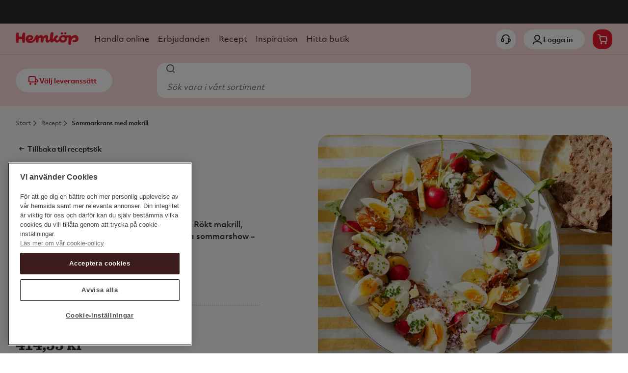

--- FILE ---
content_type: text/css
request_url: https://widget.releasy.se/static/css/CustomerChatCSSHemkop.css
body_size: 6611
content:
:root {
    --primary-red: #ea182a;
    --secondary-red: #cf1b2b;
    --dark-red: #b91523;
    --white: #fff;
    --acadia: #2e2d2c;
    --pampas: #efece9;
    --stack: #9c9994;
    --black: #2e2d2c;
    --focus: #005fcc;
    --orange: #f78515;
    --green: #48a74d;
    --font-objektiv: '__objektiv_e891cc', '__objektiv_Fallback_e891cc', sans-serif;
}

.aui_color-inherit {
    color: inherit !important;
}

.aui_color-blue {
    color: #3575b6 !important;
}

.aui_color-green {
    color: var(--green) !important;
}


.aui_color-lightgreen {
    color: #e2e9c6 !important;
}

.aui_color-orange {
    color: var(--orange) !important;
}

.aui_color-red {
    color: var(--primary-red) !important;
}

.aui_color-black {
    color: var(--black) !important;
}

.aui_color-darkgrey {
    color: #555555 !important;
}

.aui_color-mediumgrey {
    color: #767676;
}

.aui_color-grey {
    color: #999999 !important;
}

.aui_color-smoke {
    color: #eeeeee !important;
}

.aui_color-white {
    color: var(--white) !important;
}

.slide-in-fwd-bottom {
    -webkit-animation: slide-in-fwd-bottom 0.25s cubic-bezier(0.25, 0.46, 0.45, 0.94) both;
    animation: slide-in-fwd-bottom 0.25s cubic-bezier(0.25, 0.46, 0.45, 0.94) both;
}

/* ----------------------------------------------
       * Generated by Animista on 2020-5-5 9:58:28
       * Licensed under FreeBSD License.
       * See http://animista.net/license for more info.
       * w: http://animista.net, t: @cssanimista
       * ---------------------------------------------- */

/**
       * ----------------------------------------
       * animation slide-in-fwd-bottom
       * ----------------------------------------
       */

@-webkit-keyframes slide-in-fwd-bottom {
    0% {
        -webkit-transform: translateZ(-1400px) translateY(800px);
        transform: translateZ(-1400px) translateY(800px);
        opacity: 0;
    }

    100% {
        -webkit-transform: translateZ(0) translateY(0);
        transform: translateZ(0) translateY(0);
        opacity: 1;
    }
}

@keyframes slide-in-fwd-bottom {
    0% {
        -webkit-transform: translateZ(-1400px) translateY(800px);
        transform: translateZ(-1400px) translateY(800px);
        opacity: 0;
    }

    100% {
        -webkit-transform: translateZ(0) translateY(0);
        transform: translateZ(0) translateY(0);
        opacity: 1;
    }
}

.scale-up-ver-bottom {
    -webkit-animation: scale-up-ver-bottom 0.25s cubic-bezier(0.39, 0.575, 0.565, 1) both;
    animation: scale-up-ver-bottom 0.25s cubic-bezier(0.39, 0.575, 0.565, 1) both;
}

/* ----------------------------------------------
       * Generated by Animista on 2022-6-3 12:58:19
       * Licensed under FreeBSD License.
       * See http://animista.net/license for more info.
       * w: http://animista.net, t: @cssanimista
       * ---------------------------------------------- */

/**
       * ----------------------------------------
       * animation scale-up-ver-bottom
       * ----------------------------------------
       */
@-webkit-keyframes scale-up-ver-bottom {
    0% {
        -webkit-transform: scaleY(0);
        transform: scaleY(0);
        -webkit-transform-origin: 0% 100%;
        transform-origin: 0% 100%;
    }

    100% {
        -webkit-transform: scaleY(1);
        transform: scaleY(1);
        -webkit-transform-origin: 0% 100%;
        transform-origin: 0% 100%;
    }
}

@keyframes scale-up-ver-bottom {
    0% {
        -webkit-transform: scaleY(0.4);
        transform: scaleY(0.4);
        -webkit-transform-origin: 0% 100%;
        transform-origin: 0% 100%;
    }

    100% {
        -webkit-transform: scaleY(1);
        transform: scaleY(1);
        -webkit-transform-origin: 0% 100%;
        transform-origin: 0% 100%;
    }
}

.focusable-div:focus-visible {
    outline: 2px solid var(--focus); /* To show when the div is focused */
}

.Releasyqr-code-container {
    width: 100%;
    display: inline-block;
    text-align: center !important;
    margin: auto;
}

.Releasyqr-code {
    width: 150px;
    height: 150px;
    margin: auto;
}

.hrefblue {
    color: #0000FF;
}

    .hrefblue:hover {
        color: #0000FF;
    }

.containerText {
    display: flex;
}

.chatframe {
    line-height: normal !important;
    z-index: 98;
    font-family: var(--font-objektiv) !important;
    position: fixed;
    bottom: 28px;
    right: 28px;
    width: 349px;
    overflow: initial;
    color: var(--black);
}

.notifycustomer {
    padding: 10px;
    display: none;
    font-size: 30px;
}

::-webkit-input-placeholder {
    /* Chrome/Opera/Safari */
    color: lightgray;
    font-style: italic;
}

::-moz-placeholder {
    /* Firefox 19+ */
    color: lightgray;
    font-style: italic;
}

:-ms-input-placeholder {
    /* IE 10+ */
    color: lightgray;
    font-style: italic;
}

:-moz-placeholder {
    /* Firefox 18- */
    color: lightgray;
    font-style: italic;
}

.chatframe input[type='text'] {
    border: 2px solid #ddd;
}

.EndChatHeaderText {
    display: block;
    color: var(--black);
    width: fit-content;
    font-size: 20px;
    line-height: 24px;
    font-family: var(--font-objektiv);
    font-weight: bold;
    margin-top: 16px;
    margin: 16px auto 8px auto;
}

.ContinueChat {
    display: block;
    width: fit-content;
    cursor: pointer;
    margin-left: 29px;
    font-size: 14px;
    font-family: var(--font-objektiv);
    font-style: italic;
}

.BubbleNotification {
    display: none;
    width: 21px;
    height: 21px;
    background: var(--green);
    position: absolute;
    top: -4px;
    right: 0px;
    border: 2px solid var(--white);
    border-radius: 50%;
}

.ContainerButtons {
    display: block;
    width: fit-content;
    margin-left: 8px;
    margin-right: 8px;
    font-size: 16px;
    white-space: nowrap;
    width: auto;
    margin-bottom: 8px;
}

.webui-button.container-end-chat-button {
    border: 1px solid var(--stack);
    border-radius: 32px !important;
    background-color: var(--white);
    color: var(--acadia);
    &:hover

{
    background-color: var(--pampas);
}

&:active {
    background-color: var(--pampas);
}


}

.BodyEndChatText {
    display: block;
    padding-right: 1em;
    padding-left: 1em;
    padding-top: unset;
    width: fit-content;
    font-size: 14px;
    line-height: 24px;
    font-family: var(--font-objektiv);
    color: var(--black);
    margin: 0 auto 24px auto;
}

.slide-in-fwd-center {
    -webkit-animation: slide-in-fwd-center 0.5s cubic-bezier(0.25, 0.46, 0.45, 0.94) none;
    animation: slide-in-fwd-center 0.5s cubic-bezier(0.25, 0.46, 0.45, 0.94) none;
}

.scale-in-br {
    animation: scale-in-br 0.3s cubic-bezier(0.25, 0.46, 0.45, 0.94) both;
}

/* ----------------------------------------------
       * Generated by Animista on 2020-1-29 11:41:34
       * Licensed under FreeBSD License.
       * See http://animista.net/license for more info.
       * w: http://animista.net, t: @cssanimista
       * ---------------------------------------------- */

/**
       * ----------------------------------------
       * animation slide-in-fwd-center
       * ----------------------------------------
       */

@-webkit-keyframes slide-in-fwd-center {
    0% {
        -webkit-transform: translateZ(-1400px);
        transform: translateZ(-1400px);
        opacity: 0;
    }

    100% {
        -webkit-transform: translateZ(0);
        transform: translateZ(0);
        opacity: 0.6;
    }
}

@keyframes slide-in-fwd-center {
    0% {
        -webkit-transform: translateZ(-1400px);
        transform: translateZ(-1400px);
        opacity: 0;
    }

    100% {
        -webkit-transform: translateZ(0);
        transform: translateZ(0);
        opacity: 0.6;
    }
}

/* ----------------------------------------------
       * Generated by Animista on 2020-1-29 11:49:2
       * Licensed under FreeBSD License.
       * See http://animista.net/license for more info.
       * w: http://animista.net, t: @cssanimista
       * ---------------------------------------------- */

/**
       * ----------------------------------------
       * animation scale-in-br
       * ----------------------------------------
       */

@keyframes scale-in-br {
    0% {
        transform: translateY(100%) scale(0.9);
        transform-origin: 100% 100%;
        opacity: 0;
    }

    100% {
        transform: translateY(0) scale(1);
        transform-origin: 100% 100%;
        opacity: 1;
    }
}

/* -------------------------------------------------------*/

/* The small chatbutton visable when chatwindow minimized */

/* -------------------------------------------------------*/
.startChatButton {
    float: right;
    right: 2px;
    bottom: 2px;
    position: absolute;
    display: flex !important;
    align-items: center;
    justify-content: center;
    cursor: pointer;
    color: var(--white);
    height: 64px;
    width: 64px;
    transform-origin: top right;
    border-radius: 50%;
    background-color: var(--primary-red);
    box-shadow: 0 0 20px rgba(0, 0, 0, 0.15);
    pointer-events: all;
    transform-origin: bottom right;
    transform: scale(0.8);
    border:0px;
}

    .startChatButton:hover {
        opacity: 1;
    }

.SVGMinusIcon {
    width: 12px;
    height: 12px;
}

.SVGXIcon {
    height: 12px;
    width: 12px;
}

.LogoWrapper {
    fill: var(--white) !important;
}

    .LogoWrapper svg path {
        fill: var(--white) !important;
    }

.chatButtonText {
    display: none;
}

.btn {
    border-radius: 32px;
    display: flex;
    align-items: center;
    justify-content: center;
    gap: 4px;
    text-decoration: none;
    font-weight: 700;
    cursor: pointer;
    outline: none;
    border: none;
}

.BtnBot {
    color: #0000ee;
    background-color: #f8f7f6;
    border-width: 0px;
    border-color: var(--white);
    border-radius: 10px;
    padding: 8px;
    text-decoration: underline;
}

.btn-primaryQuickReplyRel {
    border-color: var(--secondary-red);
    border-width: 2px;
    border-radius: 0px;
    width: 100%;
    font-family: var(--font-objektiv);
    height: 48px;
    background-color: var(--secondary-red);
    font-weight: bold;
    color: var(--white);
    margin-bottom: 8px;
}

.btn-primaryQuickReplyRel2 {
    border-color: var(--black);
    border-width: 2px;
    border-radius: 0px;
    width: 100%;
    font-family: var(--font-objektiv);
    height: 48px;
    background-color: var(--white);
    font-weight: bold;
    color: var(--black);
    margin-bottom: 8px;
}

.btn-primaryQuickReplyRel3 {
    border-color: var(--black);
    border-width: 0px;
    border-radius: 0px;
    width: 100%;
    font-family: var(--font-objektiv);
    height: 48px;
    background-color: var(--white);
    font-weight: bold;
    color: var(--black);
    text-decoration: underline;
    margin-bottom: 8px;
}

.form-control {
    display: block;
    width: 100%;
    height: calc(1.5em + 0.75rem + 2px);
    padding: 0.349rem 0.75rem;
    font-size: 18px;
    box-sizing: border-box;
    font-weight: 400;
    line-height: 1.5;
    color: #495057;
    background-color: var(--white);
    background-clip: padding-box;
    border: 2px solid #949494;
    /*border-radius: .25rem;*/
    transition: border-color 0.15s ease-in-out, box-shadow 0.15s ease-in-out;
    font-family: var(--font-objektiv);
}

    .form-control:focus {
        color: #495057;
        background-color: var(--white);
        border-color: #80bdff;
        outline: 0;
        box-shadow: 0 0 0 0.2rem rgba(0, 123, 255, 0.25);
    }

.chatButtonImage {
    height: 64px;
    width: 64px;
    margin: auto;
    box-sizing: border-box;
    background: url(https://widget.releasy.se/static/img/hemkop/Chatt.svg);
    background-repeat: no-repeat;
    background-position: center;
    color: var(--white);
}

.blink {
    animation: blinker 1s linear infinite;
}

@keyframes blinker {
    50% {
        opacity: 0;
    }
}

.chatButtonNewmessages {
    display: none;
}

/* ---------------------------------------------------*/

/* The chatheader with backgound, Agentimage and text */

/* ---------------------------------------------------*/

.chatHeader {
    display: flex;
    justify-content: flex-end;
    gap: 8px;
    width: 100%;
    background-color: #f8f7f6;
}

.chatMinimizeBtn {
    cursor: pointer;
    float: right;
    font-size: 1px;
    line-height: 0;
    color: transparent;
    position: relative;
    padding: 10px;
    margin-left: auto;
    width: 3px;
    bottom: -5px !important;
    border:0px;
}

.chatMinimizeBtn2 {
    cursor: pointer;
    float: right;
    font-size: 1px;
    line-height: 0;
    color: transparent;
    position: relative;
    padding: 10px;
    margin-left: auto;
    width: 3px;
    bottom: -4px !important;
}

.chatExitBtn, .chatMinimizeBtn {
    appearance: none;
    border: none;
    background-color: transparent;
    padding: 0;
    margin: 0;
}

.chatExitBtn, .chatMinimizeBtn2 {
    appearance: none;
    border: none;
    background-color: transparent;
    padding: 0;
    margin: 0;
}

.chatExitBtn {
    cursor: pointer;
    color: var(--white);
    padding: 10px;
    display: flex;
    flex-direction: column;
    justify-content: center;
    border:0px;
  /*  display:none;*/
}

.chatMinimize {
    color: var(--white);
    font-weight: normal;
}

.chatExit {
    float: left;
    margin-right: 5px;
    font-size: 14px;
    color: var(--white);
    font-weight: normal;
}

.file-upload-button {
    margin: 0;
    font-size: 14px;
    transition: 250ms all;
    background-color: transparent;
    border: none;
    width: 42px;
    min-width: 42px;
    height: 42px;
    text-align: center;
    font-size: 40px;
    border: 0px;
    place-items: center;
    cursor: pointer;
    border-radius: 8px;
}

/* -------------------------------------------------------------*/
/* The main chat window that contains input vars and chatwindow */
/* -------------------------------------------------------------*/
.chatContainer {
    background-color: #f8f7f6;
    box-shadow: 0px 0px 8px rgba(0, 0, 0, 0.2);
    height: auto;
    -ms-overflow-style: none;
    overflow: auto;
    overflow-y: hidden;
    width: 349px;
    border-radius: 16px;
    z-index: 200;
}

.loading-bar {
    padding: 8px;
    border-top: 1px solid #d1d1d1;
    display: none;
    font-size: 14px;
}

    .loading-bar[style*='block;'] {
        display: flex !important;
        flex-direction: row-reverse;
        align-items: center;
        justify-content: flex-end;
        gap: 8px;
    }

#chatContainerButtonAndText {
    display: flex;
    align-items: flex-end;
}
/* -------------------------------*/
/* The input vars and startbutton */
/* -------------------------------*/
.chatStart {
    -ms-overflow-style: none;
    overflow-y: scroll;
    height: 100%;
    display: flex;
    flex-flow: column;
    gap: 16px;
    background-color: #f8f7f6;
    padding: 16px;
}

.r-bubble {
    position: absolute;
    top: 9px;
    left: 17px;
    width: 6%;
    border-radius: 50%;
    font-size: 20px;
    padding: 10px;
    color: var(--black);
    background: aqua;
    text-align: center;
    background: linear-gradient(145deg, white 0%, rgb(215, 239, 233) 100%);
}

.chatHideText {
    top: 14px;
    right: 45px;
    width: 28px;
    height: 24px;
    font-family: var(--font-objektiv);
    font-size: 16px;
    line-height: 1.9;
    margin-top: 0px;
    letter-spacing: 0.03px;
    text-decoration: underline;
}

.chatinputtitle {
    font-family: var(--font-objektiv);
    font-size: 16px;
    font-weight: bold;
    font-stretch: normal;
    font-style: normal;
    line-height: normal;
    color: var(--black);
    letter-spacing: 0.02px;
}

.chatinputtitleFAQChat {
    font-family: var(--font-objektiv);
    font-size: 16px;
    font-weight: bold;
    font-stretch: normal;
    font-style: normal;
    line-height: normal;
    color: var(--black);
    letter-spacing: 0.02px;
    text-align:center;
}

.chatinputdivMainFAQchat {
    font-family: var(--font-objektiv);
    font-size: 16px;
    font-weight:normal;
    font-stretch: normal;
    font-style: normal;
    line-height: normal;
    color: var(--black);
    letter-spacing: 0.02px;
    text-align: center;
}

.chatinputdiv {
    margin: 0 !important;
    border: 0px;
    background: #f8f7f6;
}
.chatinputdiv:focus-visible {
  outline: #005fcc;
  border-radius: 10px;
  box-shadow: 0 0 0 2px #005fcc;
}

.chatinputlabel {
    font-size: 16px;
    color: #454545;
    font-weight: bold;
    margin-right: 7px;
    margin-bottom: inherit;
    font-family: var(--font-objektiv);
}

.chatinput {
    height: 40px;
    margin-bottom: 20px !important;
    margin: 4px 0 10px 0;
    font-size: 16px;
    border-radius: 0px;
    border: 2px solid #949494 !important;
    font-family: var(--font-objektiv);
    border-radius: 8px !important;
}

select.chatinput {
    height: 50px;
    margin-bottom: 20px !important;
    margin: 4px 0 10px 0;
    font-size: 16px;
    /* border-radius: unset;*/
    border: 2px solid #949494 !important;
    background: var(--white) url(https://widget.releasy.se/static/img/down.png) no-repeat right;
    -webkit-appearance: none;
    appearance: none;
    background-origin: content-box;
}

    select.chatinput::-ms-expand {
        display: none;
    }

.btn-advania {
    width: 100%;
}

.btn-green {
    border-color: var(--white);
    border-width: 2px;
    border-radius: 0px;
    font-family: var(--font-objektiv);
    height: 35px;
    background-color: var(--secondary-red);
    font-weight: bold;
    color: var(--white);
}

.btn-primaryRel2:hover {
    background-color: var(--black) !important;
    color: var(--white);
}

.chatqueryinput {
    width: 100%;
    border-radius: 0px !important;
    height: 100px !important;
    resize: none;
    border: 2px solid #949494;
    font-size: 18px;
    font-family: var(--font-objektiv);
}

.chatinputInfoText {
    padding-top: 10px;
    padding-bottom: 10px;
    width: 75%;
    font-size: 12px;
    color: #808080;
    margin-left: auto;
    margin-right: auto;
    margin-bottom: 10px;
}

.CustomerServiceText {
    image-rendering: -moz-crisp-edges; /* Firefox */
    image-rendering: -o-crisp-edges; /* Opera */
    image-rendering: -webkit-optimize-contrast; /* Webkit (non-standard naming) */
    image-rendering: crisp-edges;
    -ms-interpolation-mode: nearest-neighbor; /* IE (non-standard property) */
    text-align: center;
    line-height: 2.5;
    color: var(--black);
    width: 79px;
    margin: auto;
    display: block;
}

.webui-button {
    border-radius: 32px;
    font-size: 14px;
    height: 40px;
    display: flex;
    align-items: center;
    justify-content: center;
    gap: 4px;
    text-decoration: none;
    font-weight: 700;
    text-align: left;
    cursor: pointer;
}

.webui-button-end {
    font-size: 18px;
    font-weight: bold !important;
    background-color: var(--black);
    color: var(--white);
}

.chatinput::placeholder {
    font-style: normal;
    color: #767676;
}

.chatMessageText::placeholder {
    font-style: normal;
    color: #767676;
}

.chatqueryinput::placeholder {
    font-style: normal;
    color: #767676;
}

.chatinput:focus::placeholder {
    font-style: normal;
    color: #222222;
}

.chatMessageText:focus::placeholder {
    font-style: normal;
    color: #222222;
}

.chatqueryinput:focus::placeholder {
    font-style: normal;
    color: #222222;
}

.webui-button--primary,
button.btn-advania,
button.btn-primaryRel {
    color: var(--white);
    background-color: var(--primary-red);
    &:hover

{
    background-color: var(--secondary-red);
}

&:active {
    background-color: var(--dark-red);
}

}

.webui-button-end--primary {
    height: 48px;
    border-radius: 0px;
    background-color: var(--black);
    font-family: var(--font-objektiv);
    font-size: 1rem;
    margin-bottom: 8px;
    font-weight: bold !important;
    font-stretch: normal;
    font-style: normal;
    line-height: normal;
    letter-spacing: 0.02px;
    text-align: center;
    line-height: 48px;
    color: var(--white) !important;
    cursor: pointer;
    border-color: var(--black) !important;
}

.chatStartButton {
    -ms-flex-align: center;
    align-items: center;
    background: var(--white);
    border: 2px solid var(--orange);
    border-radius: 25px;
    box-sizing: border-box;
    color: var(--white);
    cursor: pointer;
    display: inline-block;
    font-family: var(--font-objektiv);
    font-size: 16px;
    height: 39px;
    -ms-flex-pack: center;
    justify-content: center;
    line-height: 38px;
    max-width: 100%;
    min-width: 90px;
    overflow: hidden;
    padding: 0 18px;
    text-align: center;
    text-overflow: ellipsis;
    text-transform: uppercase;
    transition: color 0.25s ease, background 0.25s ease, border 0.25s ease, opacity 0.25s ease;
    white-space: nowrap;
}

    .chatStartButton:hover {
        background-color: var(--orange);
    }

/* --------------------------------*/

/* Validation error/info for input */

/* --------------------------------*/

.chaterrorinputlabel,
.chatregexerrorinputlabel {
    font-size: 16px;
    color: red;
    position: relative;
    top: -16px;
    margin-bottom: 0px;
    font-family: var(--font-objektiv);
}

/* ----------------------------------------------------------*/

/* The chatwindow with all it functions: Exit, alerts on/off */

/* ----------------------------------------------------------*/

.chatwindow {
    font-size: 14px;
    overflow: auto;
    height: 300px;
    max-height: 90%;
    box-sizing: border-box;
    width: -webkit-fill-available;
    overflow-x: hidden;
    color: var(--black) !important;
    background-color: var(--white);
    border-top: 1px solid #d1d1d1;
    flex: 1;
}

.exitBtn {
    color: var(--white);
    font: 14px/100% FuturaEF, sans-serif;
    position: absolute;
    right: 5px;
    text-decoration: none;
    top: 5px;
}

    .exitBtn:after {
        content: '✖';
        /* UTF-8 symbol */
    }

/* ------------------------------------------*/

/* The input and sendbutton for chatmessages */

/* ------------------------------------------*/

.chatContainerButtonAndText {
    border-top: 1px solid #d1d1d1;
    border-bottom: 1px solid #d1d1d1;
}

.chatContainerButtonAndText2 {
    background-color: #f8f7f6;
    /* height: 60px; */
}

.chatContainerButtonQuickReply {
    background-color: var(--white);
    padding: 4px;
}

.chatMessageTextDiv {
    background-color: #f8f7f6;
    box-sizing: border-box;
    width: auto;
}

.fadein {
    animation: fadein 2s;
    -moz-animation: fadein 2s;
    /* Firefox */
    -webkit-animation: fadein 2s;
    /* Safari and Chrome */
    -o-animation: fadein 2s;
    /* Opera */
}

.chatMessageText {
    float: left;
    font-family: var(--font-objektiv);
    padding-left: 20px;
    border-style: none;
    min-height: 36px !important;
    width: 100%;
    outline: none;
    font-size: 14px;
    box-sizing: border-box;
    padding: 15px 15px 15px 15px;
    box-shadow: 0px 0px 0px #c7c7c7 !important;
    -webkit-box-shadow: 0 0 0px #c7c7c7 !important;
    resize: none;
    height: 96px;
    color: var(--black);
}

.chatMessageTextSendBtn {
    background-color: var(--orange);
    float: left;
    text-align: center;
    margin-left: 3px;
    margin-right: 3px;
    margin-top: 8px;
    margin-bottom: 5px;
    -moz-border-radius: 28px;
    -webkit-border-radius: 28px;
    border-radius: 28px;
    cursor: pointer;
    color: var(--white);
    font-family: var(--font-objektiv);
    padding: 10px 27px;
    width: 20%;
    font-weight: bolder;
    opacity: 1;
    font-size: 18px;
}

.chatButtonPosition {
    margin-top: 8px;
    margin-right: 8px;
    margin-left: 8px;
    padding-bottom: 8px;
    display: flex;
    gap: 8px;
}

.chatMessageTextSendBtnInactive {
    float: left;
    text-align: center;
    margin-left: 3px;
    margin-right: 3px;
    margin-top: 8px;
    margin-bottom: 5px;
    background-color: #e3e3e3;
    border-color: #e3e3e3;
    -moz-border-radius: 28px;
    -webkit-border-radius: 28px;
    border-radius: 28px;
    user-select: none;
    color: var(--white);
    font-family: var(--font-objektiv);
    padding: 10px 18px;
    opacity: 1;
    font-size: 18px;
}

.chatMessageTextSendBtnOld {
    float: left;
    margin-left: 3px;
    margin-right: 3px;
    margin-top: 1px;
    padding-top: 12px;
    cursor: pointer;
    cursor: pointer;
    font-size: small;
    text-transform: uppercase;
    height: 25px;
    width: 20%;
    text-align: center;
    background-color: #555;
    border: 1px solid lightgray;
    border-radius: 0.2em;
    color: var(--white);
    box-shadow: 0px 1px darkgray;
}

.chatRow {
    clear: both;
    width: 100%;
    display: inline-block;
}

/* ---------------------------*/

/* Actions in the chat window */

/* ---------------------------*/

/* ----------------------------*/

/* Shows when agent is writing */

/* ----------------------------*/

.writing {
    clear: both;
    font-style: italic;
    color: gray;
    font-size: smaller;
    margin-bottom: 10px;
    margin-left: 16px;
    margin-top: -15px;
}

/* -----------------------------------------------------------------*/

/* Sisplay information from system as welcometext, status, exittext */

/* -----------------------------------------------------------------*/

.Chatsystemtext {
    clear: both;
    color: #adadad;
    margin: 5px 10px;
    -ms-word-break: break-all;
    /* This is the dangerous one in WebKit, as it breaks things wherever */
    word-break: break-all;
    /* Instead use this non-standard one: */
    word-break: break-word;
    /* Adds a hyphen where the word breaks, if supported (No Blink) */
    -ms-hyphens: auto;
    -moz-hyphens: auto;
    -webkit-hyphens: auto;
    hyphens: auto;
    font-family: var(--font-objektiv);
}

/* ---------------------------------------------*/

/* the timestamp and sender for each chatbubble */

/* ---------------------------------------------*/

/* -----------------------------------*/

/* The Pre Customer Query chat bubble */

/* -----------------------------------*/

.PreQueryframe {
    margin-top: 0.8em;
    width: 75%;
    margin-left: auto;
    margin-right: auto;
    text-align: center;
}

.PreQueryInfo {
    margin-top: 0.3em;
    padding-left: 1em;
    font-size: 0.8em;
    font-style: italic;
    color: gray;
}

.PreQueryText {
    margin: 0 0.3em 0 0.3em;
    padding: 1em;
    border: 1px solid lightgray;
    border-radius: 1em;
    background-color: var(--white);
    font-style: italic;
    position: relative;
    -ms-word-break: break-all;
    /* This is the dangerous one in WebKit, as it breaks things wherever */
    word-break: break-all;
    /* Instead use this non-standard one: */
    word-break: break-word;
    /* Adds a hyphen where the word breaks, if supported (No Blink) */
    -ms-hyphens: auto;
    -moz-hyphens: auto;
    -webkit-hyphens: auto;
    hyphens: auto;
}

/* ----------------------*/

/* The Agent chat bubble */

/* ----------------------*/

.ChatAgentframe {
    float: left;
    width: auto;
    margin-right: 64px;
    margin-left: 16px;
}

.chatStart::-webkit-scrollbar {
    display: none;
}

.ChatAgentInfo {
    color: var(--black) !important;
    font-style: normal;
    opacity: 0.8;
    margin-top: 16px;
    font-weight: normal;
    font-family: var(--font-objektiv);
    font-size: 14px;
}

.chatAgentImage {
    display: none;
    float: left;
    margin-right: 5px;
    margin-top: 5px;
    height: 40px;
    width: auto;
    border: 1px solid var(--white);
    border-radius: 50%;
}

.ChatAgentText {
    white-space: pre-line;
    float: left;
    margin: 5px 0.3em 0 0.3em;
    width: auto;
    max-width: 295px;
    padding: 8px 8px 8px 8px;
    border-radius: 0 10px 10px 10px;
    background-color: #f8f7f6;
    line-height: 24px;
    font-size: 14px;
    color: var(--black);
    position: relative;
    overflow-wrap: break-word;
    word-wrap: break-word;
    /* Adds a hyphen where the word breaks, if supported (No Blink) */
    -ms-hyphens: auto;
    -moz-hyphens: auto;
    -webkit-hyphens: auto;
    hyphens: auto;
    font-family: var(--font-objektiv);
}

/* ---------------------*/

/* Customer chat bubble */

/* ---------------------*/

.ChatCustomerframe {
    float: right;
    width: auto;
    margin-left: 64px;
    margin-right: 16px;
    clear: both;
}

.ChatCustomerInfo {
    color: var(--black) !important;
    opacity: 0.8;
    font-style: normal;
    text-align: right;
    padding-right: 5px;
    margin-bottom: 4px;
    margin-top: 16px;
    font-weight: normal;
    font-size: 14px;
}

.ChatCustomerText {
    white-space: pre-line;
    margin: 5px 0.3em 0 0.3em;
    padding: 8px 8px 8px 8px;
    background-color: #767676;
    border-radius: 10px 0px 10px 10px;
    background-color: var(--secondary-red);
    color: var(--white);
    position: relative;
    overflow-wrap: break-word;
    word-wrap: break-word;
    max-width: 295px;
    font-size: 14px;
    line-height: 24px;
    word-break: break-all;
    word-break: break-word;
    /* Adds a hyphen where the word breaks, if supported (No Blink) */
    -ms-hyphens: auto;
    -moz-hyphens: auto;
    -webkit-hyphens: auto;
    hyphens: auto;
    margin-left: auto;
    font-family: var(--font-objektiv);
}

/* ----------------------------*/

/* The download link for files */

/* ----------------------------*/

.downloadtitle {
    margin-bottom: 0.5em;
}

customerchatframe:last-of-type .ChatCustomerText {
    margin-bottom: 16px;
    display: block;
}

.downloadfileimage {
    float: left;
    margin-right: 3px;
    height: 16px;
    width: 16px;
}

.chatContainerExit {
    background-color: #f8f7f6 !important;
    background: var(--white);
    height: auto;
    display: none;
    text-align: center;
    border-top: 1px solid #d1d1d1;
}

.ChatSystemTextIdentifier {
    display: inline-block;
    margin-left: 16px;
    margin-right: 64px;
    width: 100%;
    color: var(--black);
}

chatsystemtextidentifier:last-of-type {
    display: inline-block;
    margin-bottom: 25px;
}

chatagenttextidentifier:last-of-type {
    margin-bottom: 16px;
}

customerchatframe:last-of-type {
    margin-bottom: 25px;
    display: block;
}

.chatButtonNewmessages:after {
    content: '';
    position: absolute;
    bottom: 0;
    left: 92% !important;
    width: 0;
    z-index: 10;
    height: 0;
    border: 12px solid transparent;
    border-left: 12px solid transparent !important;
    border-top-color: var(--white);
    border-bottom: 0;
    border-left: 0;
    margin-left: -10px;
    margin-bottom: -12px;
    border-right: 12px solid transparent;
}

.chatSurvey {
    left: 0px;
    bottom: -7px;
    position: absolute;
    z-index: 1;
    width: 372px;
}

    .chatSurvey > button {
        position: absolute;
        top: 8px;
        right: 8px;
        display: contents;
        cursor: pointer;
    }

    .chatSurvey > iframe {
        width: 372px;
        height: 710px;
        border: 1px solid #eaeaea;
        border-radius: 8px;
        box-shadow: 0 0 8px #c7c7c7;
    }

    .chatSurvey > button > img {
        color: #00427a;
        font-size: 30px;
        line-height: inherit;
        margin: inherit;
        position: absolute;
        z-index: 30;
        right: 20px;
        top: 19px;
    }

@media only screen and (max-width: 700px) {
    .chatSurvey {
        left: 0px;
        bottom: -7px;
        position: absolute;
        z-index: 100;
        width: 100%;
    }

    .chatButtonImage {
        height: 32px;
        width: 32px;
        margin: auto;
        box-sizing: border-box;
        background: url(https://widget.releasy.se/static/img/hemkop/Chatt.svg);
        background-repeat: no-repeat;
        background-position: center;
        color: var(--white);
    }

    .hrefblue {
        color: #0000FF;
    }

        .hrefblue:hover {
            color: #0000FF;
        }

        .chatSurvey > button {
            position: absolute;
            top: 8px;
            right: 8px;
            display: contents;
            cursor: pointer;
            pointer-events: visible;
        }

    .chatSurvey > iframe {
        width: 100%;
        height: 710px;
        border: 1px solid #eaeaea;
        border-radius: 8px;
        box-shadow: 0 0 8px #c7c7c7;
        pointer-events: all;
    }

        .chatSurvey > button > img {
            color: #00427a;
            font-size: 30px;
            line-height: inherit;
            margin: inherit;
            position: absolute;
            z-index: 300;
            right: 20px;
            top: 19px;
        }

    .chatframe {
        top: 0;
        right: 28px;
        bottom: 28px;
        left: 0;
        position: fixed !important;
        width: auto !important;
        overflow: unset !important;
        pointer-events: none;
        z-index: 150;
    }

    .chatHeader {
        z-index: 1000;
        background-repeat: unset !important;
    }

    .ChatCustomerText,
    .ChatAgentText {
        font-size: 16px;
    }

    .chatMessageText {
        font-size: 16px;
    }

    .chatMessageTextDiv {
        width: 100%;
        width: -webkit-fill-available;
    }

    .chatToggleMinimize {
        position: unset;
        bottom: unset;
    }

    .chatContainer {
        -ms-overflow-style: none;
        max-height: 100%;
 /*       display: flex !important;*/
        height: 100%;
        width: 100%;
        position: fixed;
        height: -webkit-fill-available;
        height: 100svh;
        pointer-events: all;
        display: flex;
        flex-direction: column;
        border-radius: 0;

        @media (min-width: 700px) {
            border-radius: 16px;
        }
    }

    .chatinputdiv {
        margin-left: 16px;
        margin-right: 16px;
    }

    .fadein {
        display: none !important;
    }

    @keyframes fadein {
        from {
            opacity: 0;
            margin-bottom: -5.5em;
        }

        to {
            opacity: 1;
            margin-bottom: 0em;
        }
    }

    @-moz-keyframes fadein {
        /* Firefox */
        from {
            opacity: 0;
            margin-bottom: -5.5em;
        }

        to {
            opacity: 1;
            margin-bottom: 0em;
        }
    }

    @-webkit-keyframes fadein {
        /* Safari and Chrome */
        from {
            opacity: 0;
            margin-bottom: -5.5em;
        }

        to {
            opacity: 1;
            margin-bottom: 0em;
        }
    }

    @-o-keyframes fadein {
        /* Opera */
        from {
            opacity: 0;
            margin-bottom: -5.5em;
        }

        to {
            opacity: 1;
            margin-bottom: 0em;
        }
    }

    @supports (-webkit-touch-callout: none) {
        .chatContainer {
            height: calc(var(--vh, 1vh) * 100);
        }

        .chatwindowMobile {
            height: calc(100vh - (150px + 230px)) !important;
        }
    }
}

@media (max-width: 600px) {
    .startChatButton {
        right: 16px;
        bottom: 16px;
        height: 56px;
        width: 56px;
        transform: scale(0.8);
    }

}

@keyframes fadein {
    from {
        opacity: 0;
        margin-bottom: -5.5em;
    }

    to {
        opacity: 1;
        margin-bottom: 0.5em;
    }
}

@-moz-keyframes fadein {
    /* Firefox */
    from {
        opacity: 0;
        margin-bottom: -5.5em;
    }

    to {
        opacity: 1;
        margin-bottom: 0.5em;
    }
}

@-webkit-keyframes fadein {
    /* Safari and Chrome */
    from {
        opacity: 0;
        margin-bottom: -5.5em;
    }

    to {
        opacity: 1;
        margin-bottom: 0.5em;
    }
}

@-o-keyframes fadein {
    /* Opera */
    from {
        opacity: 0;
        margin-bottom: -5.5em;
    }

    to {
        opacity: 1;
        margin-bottom: 0.5em;
    }
}

/*---------------------------------*/

/* For Internet explorer IE10+ CSS */

/*---------------------------------*/

@media all and (-ms-high-contrast: none), (-ms-high-contrast: active) {
    .chatContainer {
        -ms-overflow-style: none;
    }

    .chatMessageText {
        height: 30px;
    }

    .fadein {
        animation: unset;
        -moz-animation: unset;
        /* Firefox */
        -webkit-animation: unset;
        /* Safari and Chrome */
        -o-animation: unset;
        /* Opera */
    }

    .ChatAgentframe {
        padding: 0px 0px 10px 0px;
    }
}

.chatInputToggle {
    display: none;
}

.GDPRLink {
    font-family: var(--font-objektiv);
    color: var(--black);
    text-decoration: none;
    font-size: 16px !important;
    line-height: 24px;
    font-weight: 400;
    display: flex;
    gap: 8px;
}


--- FILE ---
content_type: application/javascript; charset=UTF-8
request_url: https://www.hemkop.se/_next/static/chunks/1578-e9089042bc9ad792.js
body_size: 10113
content:
"use strict";(self.webpackChunk_N_E=self.webpackChunk_N_E||[]).push([[1578],{83285:function(e,t,n){var i,r=n(18529);function a(){return(a=Object.assign?Object.assign.bind():function(e){for(var t=1;t<arguments.length;t++){var n=arguments[t];for(var i in n)({}).hasOwnProperty.call(n,i)&&(e[i]=n[i])}return e}).apply(null,arguments)}t.Z=function(e){return r.createElement("svg",a({xmlns:"http://www.w3.org/2000/svg",width:"1em",height:"1em",viewBox:"0 0 16 12"},e),i||(i=r.createElement("path",{fill:"currentColor",fillRule:"evenodd",d:"m14.316.5-9.01 9.064L2.02 6.229a.806.806 0 0 0-1.179 0 .835.835 0 0 0 0 1.197l3.874 3.934c.168.17.337.256.59.256a.76.76 0 0 0 .589-.256l9.516-9.664a.837.837 0 0 0 0-1.197c-.337-.342-.843-.342-1.095 0z"})))}},96497:function(e,t,n){n.d(t,{Z:function(){return r}});var i=n(48282),r=e=>{let{structuredData:t}=e;return(0,i.jsx)("script",{type:"application/ld+json",dangerouslySetInnerHTML:{__html:JSON.stringify(t)}})}},87041:function(e,t,n){n.d(t,{Z:function(){return h}});var i=n(48282),r=n(90446),a=n(33041),o=n(53496),l=n(74322),c=n(76924),s=n(71498);let d=()=>(0,i.jsx)(s.ty,{children:(0,i.jsx)(r.Z,{icon:l.Z,size:16})});var h=e=>{let{breadcrumbs:t,currentPage:n,className:r}=e,{t:l}=(0,c.Z)("breadcrumbs");return(0,i.jsx)("nav",{"aria-label":l("breadcrumbLabel"),className:r,children:(0,i.jsxs)(s.Jb,{children:[(0,i.jsxs)(s.aG,{children:[(0,i.jsx)(a.Z,{title:"".concat(l("to")," ").concat(l("home")),underlined:!1,href:"/",children:(0,i.jsx)(o.Z,{size:"xsmall",children:l("home")})}),t.length>0&&(0,i.jsx)(d,{})]}),t.map((e,r)=>(0,i.jsxs)(s.aG,{"data-testid":"breadcrumb",children:[(0,i.jsx)(a.Z,{title:"".concat(l("to")," ").concat(e.name),underlined:!1,href:e.url,children:(0,i.jsx)(o.Z,{size:"xsmall",children:e.name})}),(r<t.length-1||n)&&(0,i.jsx)(d,{})]},e.name)),n&&(0,i.jsx)(s.aG,{"data-testid":"breadcrumb",$isCurrentPageCrumb:!0,"aria-current":"page",children:(0,i.jsx)(o.Z,{size:"xsmall",weight:"bold",children:n})},n)]})})}},11291:function(e,t,n){n.d(t,{Z:function(){return o}});var i=n(48282),r=n(80753);let a=n(6357).ZP.svg.withConfig({componentId:"sc-6fec8a1a-0"})(["position:absolute;bottom:100%;left:0;right:0;margin:0 auto;width:",";height:",";"],(0,r.hO)(32),(0,r.hO)(10));var o=e=>{let{className:t}=e;return(0,i.jsx)(a,{className:t,xmlns:"http://www.w3.org/2000/svg",viewBox:"0 0 49.72 16.62",children:(0,i.jsx)("path",{d:"M0 16.62c10.89 0 20.7-6.56 24.86-16.62a26.897 26.897 0 0 0 24.86 16.62H0Z",fill:"currentColor"})})}},41742:function(e,t,n){n.d(t,{Z:function(){return tY}});var i,r,a,o,l=n(48282),c=n(18529),s=n(20546),d=n(53496),h=n(78382),p=n(76924),u=n(85803),m=n(6357);let g=(0,m.iv)(["@media print{display:none !important;}"]);var f=n(80753);let x=m.ZP.div.withConfig({componentId:"sc-ea6a9217-0"})(["position:fixed;z-index:",";bottom:",";left:",";right:",";display:flex;align-items:center;justify-content:space-between;background-color:",";padding:",";border-radius:",";","{display:none;}",""],e=>{let{theme:t}=e;return t.layers.below_header},(0,f.hO)(8),(0,f.hO)(8),(0,f.hO)(8),e=>{let{theme:t}=e;return t.colors.colorAcadia},e=>{let{theme:t}=e;return t.spacing.small},(0,f.hO)(16),u.Z.desktop,g);var v=e=>{let{recipe:t,children:n}=e,{t:i}=(0,p.Z)("recipes");return t.isBuyable?(0,l.jsxs)(x,{children:[(0,l.jsxs)(h.Z,{$space:"nano",children:[(0,l.jsx)(d.Z,{color:"silver",children:i("readyForPurchase")}),(0,l.jsx)(d.Z,{size:"large",color:"white",weight:"medium",children:t.price})]}),n]}):null},j=n(90446),w=n(88259),Z=n(83285),b=n(7495);let y=(0,m.ZP)(b.Z).withConfig({componentId:"sc-410ddf6a-0"})(["min-width:",";"],(0,f.hO)(171));var P=e=>{let{recipeIsInCart:t,status:n,addRecipe:i,removeRecipe:r}=e,{t:a}=(0,p.Z)("recipes"),o="completed"===n?(0,l.jsx)(j.Z,{icon:Z.Z,color:"white"}):(0,l.jsx)(j.Z,{icon:w.Z,color:t?"black":"white"});return(0,l.jsxs)(y,{variant:t&&"completed"!==n?"secondary":"primary",isLoading:"pending"===n,onClick:()=>{"completed"!==n&&(t?r():i())},children:[o," ",a(t&&"completed"!==n?"removeFromCart":"completed"===n?"added":"addToCart")]})},C=n(49229);let O=m.ZP.div.withConfig({componentId:"sc-a7de5d48-0"})(["background-color:",";"],e=>{let{theme:t}=e;return t.colors.colorDesertStorm}),I=m.ZP.div.withConfig({componentId:"sc-a7de5d48-1"})(["","{margin:auto ",";}@media print{margin:0;}","{max-width:",";margin:0 auto;padding:0 ",";box-sizing:border-box;width:100%;}"],u.Z.tabletPortrait,(0,f.hO)(32),u.Z.desktopXL,(0,f.hO)(C.Iu),(0,f.hO)(64)),k=m.ZP.div.withConfig({componentId:"sc-a7de5d48-2"})(["",";","{width:100%;}@media print{margin:0;}"],C.er,u.Z.desktopXL),A=(0,m.ZP)(h.Z).withConfig({componentId:"sc-a7de5d48-3"})(["padding:"," 0;@media print{padding:0;}"],e=>{let{theme:t}=e;return t.spacing.smallMedium}),R=(0,m.iv)(["body{background-color:",";}footer{padding-bottom:",";","{padding-bottom:0;}}div.startChatButton{bottom:",";","{bottom:",";}","{bottom:",";}","{bottom:",";}}@media print{header{display:initial !important;position:initial !important;menu{display:none !important;}form{display:none !important;}button{display:none !important;}a:not([aria-label='Till startsidan']){display:none !important;}}button{display:none !important;}footer{display:none !important;}}"],e=>{let{theme:t}=e;return t.colors.colorWhite},(0,f.hO)(97),u.Z.desktop,(0,f.hO)(120),u.Z.mobile,(0,f.hO)(100),u.Z.tabletPortrait,(0,f.hO)(80),u.Z.desktop,(0,f.hO)(28)),z=(0,m.vJ)(["",";"],R);var S=e=>{let{header:t,ingredients:n,products:i,carousel:r}=e;return(0,l.jsxs)(l.Fragment,{children:[(0,l.jsx)(z,{}),(0,l.jsx)(O,{children:(0,l.jsx)(I,{children:t})}),(0,l.jsxs)(A,{$space:{smallMobile:"mediumLarge",tabletPortrait:"large"},children:[(0,l.jsx)(k,{children:n}),i?(0,l.jsx)(I,{children:i}):null,r?(0,l.jsx)(k,{children:r}):null]})]})},E=n(83634),L=n(6084),T=n(14549),q=n(81656);let M=m.ZP.div.withConfig({componentId:"sc-ec68bf11-0"})(["width:100%;","{max-width:",";margin:0 auto;}","{margin:0;}"],u.Z.largeMobile,(0,f.hO)(208),u.Z.tabletPortrait);var _=e=>{let{portions:t,disabled:n=!1,onChange:i}=e,{quantity:r,min:a,max:o,increment:s}=t,[d,h]=(0,c.useState)(r),[p,u]=(0,c.useState)(!1),m=(0,q.Z)(r);(0,c.useEffect)(()=>{r!==m&&h(r)},[r,m]);let g=e=>{let t=d+e;h(t),i(t)};return(0,l.jsx)(M,{children:(0,l.jsx)(L.ZP,{value:d,unit:L.q3,decrement:()=>g(-s),increment:()=>g(s),isActive:p,minValue:a,maxValue:o,onBlur:()=>{u(!1);let e=Math.max(Math.min((0,T.W)(d,s),o),a);h(e),i(e)},onFocus:()=>u(!0),onChange:e=>h(e.currentTarget.valueAsNumber),disabled:n})})},B=n(97463),D=n(63377),H=n(53803),F=(e,t)=>{var n,i,r;let{status:a,setStatus:o}=(0,D.Z)(),{cart:l,refreshCart:c}=(0,B.ZP)(),s=null==l?void 0:null===(n=l.recipes)||void 0===n?void 0:n.map(e=>e.id),d=!!(null==s?void 0:s.includes(e)),h=null!==(r=null==l?void 0:null===(i=l.products)||void 0===i?void 0:i.filter(e=>e.includedInRecipeList&&e.includedInRecipeList[0]===t))&&void 0!==r?r:[],p=async function(t){let n=arguments.length>1&&void 0!==arguments[1]&&arguments[1];o("pending");try{let i=await t({recipeId:e});await c(i),n?o("completed"):o("")}catch(e){o("")}};return{addRecipe:()=>p(H.lk,!0),removeRecipe:async()=>{await p(H.Th)},status:a,recipeIsInCart:d,recipeCartProducts:h}};function N(){return(N=Object.assign?Object.assign.bind():function(e){for(var t=1;t<arguments.length;t++){var n=arguments[t];for(var i in n)({}).hasOwnProperty.call(n,i)&&(e[i]=n[i])}return e}).apply(null,arguments)}var G=function(e){return c.createElement("svg",N({xmlns:"http://www.w3.org/2000/svg",width:"1em",height:"1em",fill:"none",viewBox:"0 0 24 24"},e),i||(i=c.createElement("path",{fill:"currentColor",d:"M12 15.575a.97.97 0 0 1-.713-.287.97.97 0 0 1-.287-.713V4.4l-.9.9a.93.93 0 0 1-.687.275.97.97 0 0 1-.713-.3 1.02 1.02 0 0 1-.275-.713q0-.412.275-.687l2.6-2.6a1.034 1.034 0 0 1 1.4 0l2.6 2.6q.3.3.3.725t-.3.7-.713.275A.93.93 0 0 1 13.9 5.3l-.9-.9v10.175q0 .424-.287.713a.97.97 0 0 1-.713.287m-6 7q-.824 0-1.412-.587A1.93 1.93 0 0 1 4 20.575v-11q0-.825.588-1.412A1.93 1.93 0 0 1 6 7.575h2q.424 0 .713.287Q9 8.15 9 8.576q0 .424-.287.713A.97.97 0 0 1 8 9.575H6v11h12v-11h-2a.97.97 0 0 1-.713-.287.97.97 0 0 1-.287-.713q0-.424.287-.712A.97.97 0 0 1 16 7.575h2q.824 0 1.413.587Q20 8.75 20 9.576v11q0 .824-.587 1.413a1.93 1.93 0 0 1-1.413.587z"})))};function V(){return(V=Object.assign?Object.assign.bind():function(e){for(var t=1;t<arguments.length;t++){var n=arguments[t];for(var i in n)({}).hasOwnProperty.call(n,i)&&(e[i]=n[i])}return e}).apply(null,arguments)}var W=function(e){return c.createElement("svg",V({xmlns:"http://www.w3.org/2000/svg",width:"1em",height:"1em",fill:"none",viewBox:"0 0 24 24"},e),r||(r=c.createElement("path",{fill:"currentColor",d:"M16 8V5H8v3H6V4q0-.424.287-.712A.97.97 0 0 1 7 3h10q.424 0 .712.288Q18 3.575 18 4v4zm2 4.5q.424 0 .712-.287A.97.97 0 0 0 19 11.5a.97.97 0 0 0-.288-.713A.97.97 0 0 0 18 10.5a.97.97 0 0 0-.712.287.97.97 0 0 0-.288.713q0 .424.288.713.287.287.712.287M8 19h8v-4H8zm0 2q-.824 0-1.412-.587A1.93 1.93 0 0 1 6 19v-2H3a.97.97 0 0 1-.712-.288A.97.97 0 0 1 2 16v-5q0-1.275.875-2.137T5 8h14q1.276 0 2.137.863Q22 9.725 22 11v5q0 .424-.288.712A.97.97 0 0 1 21 17h-3v2q0 .824-.587 1.413A1.93 1.93 0 0 1 16 21zm12-6v-4a.97.97 0 0 0-.288-.713A.97.97 0 0 0 19 10H5a.97.97 0 0 0-.713.287A.97.97 0 0 0 4 11v4h2v-2h12v2z"})))};let $=m.ZP.hr.withConfig({componentId:"sc-efc2517e-0"})(["margin:0;border:none;height:",";background-image:repeating-linear-gradient( to right,"," 0,"," ",",transparent ",",transparent "," );"],(0,f.hO)(1),e=>{let{theme:t}=e;return t.colors.colorStack},e=>{let{theme:t}=e;return t.colors.colorStack},(0,f.hO)(1),(0,f.hO)(1),(0,f.hO)(4));function U(){return(U=Object.assign?Object.assign.bind():function(e){for(var t=1;t<arguments.length;t++){var n=arguments[t];for(var i in n)({}).hasOwnProperty.call(n,i)&&(e[i]=n[i])}return e}).apply(null,arguments)}var Q=function(e){return c.createElement("svg",U({xmlns:"http://www.w3.org/2000/svg",width:"1em",height:"1em",fill:"none",viewBox:"0 0 12 14"},e),a||(a=c.createElement("path",{fill:"currentColor",d:"M4 11q-.55 0-.942-.392a1.28 1.28 0 0 1-.391-.941v-8q0-.55.391-.942T4 .333h6q.55 0 .942.392.39.392.391.942v8q0 .55-.391.941A1.28 1.28 0 0 1 10 11zm0-1.333h6v-8H4zm-2.667 4q-.55 0-.941-.392A1.28 1.28 0 0 1 0 12.333V3h1.333v9.333h7.334v1.334z"})))},X=n(11291);let J=m.ZP.div.withConfig({componentId:"sc-879eec2d-0"})(["position:relative;"]),K=m.ZP.div.withConfig({componentId:"sc-879eec2d-1"})(["background-color:",";color:",";position:absolute;top:calc(100% + ",");margin:0 auto;left:0;right:0;padding:"," ",";border-radius:",";display:inline-flex;align-items:center;justify-content:center;width:max-content;"],e=>{let{theme:t}=e;return t.colors.colorPrimary},e=>{let{theme:t}=e;return t.colors.colorWhite},(0,f.hO)(8),(0,f.hO)(8),(0,f.hO)(40),(0,f.hO)(32)),Y=(0,m.ZP)(X.Z).withConfig({componentId:"sc-879eec2d-2"})(["color:",";"],e=>{let{theme:t}=e;return t.colors.colorPrimary});var ee=e=>{let{children:t,isOpen:n,text:i}=e;return(0,l.jsxs)(J,{children:[t,n&&(0,l.jsxs)(K,{children:[(0,l.jsx)(Y,{}),(0,l.jsxs)(d.Z,{weight:"bold",size:"small",color:"white",children:[(0,l.jsx)(j.Z,{color:"white",size:16,icon:Q})," ",i]})]})]})};let et=m.ZP.div.withConfig({componentId:"sc-7a226019-0"})(["display:flex;flex-direction:column;gap:",";"],(0,f.hO)(16)),en=m.ZP.div.withConfig({componentId:"sc-7a226019-1"})(["width:100%;display:flex;gap:",";"],(0,f.hO)(8)),ei=(0,m.ZP)(b.Z).attrs(()=>({variant:"unstyled"})).withConfig({componentId:"sc-7a226019-2"})(["display:flex;gap:",";&&{padding:"," "," "," ",";}"],(0,f.hO)(4),(0,f.hO)(8),(0,f.hO)(24),(0,f.hO)(8),(0,f.hO)(16));var er=()=>{let{t:e}=(0,p.Z)("recipes"),{status:t,setStatus:n}=(0,D.Z)();return(0,l.jsxs)(et,{children:[(0,l.jsx)($,{}),(0,l.jsxs)(en,{children:[(0,l.jsxs)(ei,{onClick:()=>{window.print()},children:[(0,l.jsx)(j.Z,{icon:W}),(0,l.jsx)(d.Z,{size:"small",weight:"bold",children:e("print")})]}),(0,l.jsx)(ee,{isOpen:"completed"===t,text:e("copied"),children:(0,l.jsxs)(ei,{onClick:()=>{navigator.clipboard.writeText(document.URL),n("completed")},children:[(0,l.jsx)(j.Z,{icon:G}),(0,l.jsx)(d.Z,{size:"small",weight:"bold",children:e("copyLink")})]})})]}),(0,l.jsx)($,{})]})},ea=n(6578),eo=n(35579);let el=m.ZP.details.withConfig({componentId:"sc-5c2e3e79-0"})(["background-color:",";border-radius:",";max-width:",";&[open] summary svg{transform:rotate(180deg);}"],e=>{let{theme:t}=e;return t.colors.colorDesertStorm},(0,f.hO)(8),(0,f.hO)(424)),ec=m.ZP.summary.withConfig({componentId:"sc-5c2e3e79-1"})(["display:flex;justify-content:space-between;align-items:center;padding:"," ",";&::marker,&::-webkit-details-marker{display:none;}"],(0,f.hO)(8),(0,f.hO)(16)),es=m.ZP.div.withConfig({componentId:"sc-5c2e3e79-2"})(["padding:"," "," ",";"],(0,f.hO)(8),(0,f.hO)(16),(0,f.hO)(16)),ed=function(e,t){let n=arguments.length>2&&void 0!==arguments[2]?arguments[2]:t,i=e.length-2;return e.reduce((e,r,a)=>a<1?r:a>i?"".concat(e).concat(n).concat(r):"".concat(e).concat(t).concat(r),"")};var eh=e=>{let{allergens:t}=e,{t:n}=(0,p.Z)("recipes"),i=ed(t,", "," ".concat(n("and")," "));return(0,l.jsxs)(el,{children:[(0,l.jsxs)(ec,{children:[(0,l.jsx)(d.Z,{size:"medium",weight:"medium",children:n("allergyInformation")}),(0,l.jsx)(ea.Z,{icon:eo.Z})]}),(0,l.jsx)(es,{children:(0,l.jsx)(d.Z,{size:"medium",weight:"medium",children:i})})]})};let ep=m.ZP.div.withConfig({componentId:"sc-9656ff1a-0"})(["display:flex;justify-content:space-between;gap:",";@media print{flex-direction:column;}"],(0,f.hO)(24)),eu=m.ZP.div.withConfig({componentId:"sc-9656ff1a-1"})(["width:100%;display:flex;flex-direction:column;gap:",";"],(0,f.hO)(16)),em=m.ZP.div.withConfig({componentId:"sc-9656ff1a-2"})(["display:flex;flex-wrap:wrap;align-items:center;column-gap:",";@media print{flex-direction:column;align-items:flex-start;}"],(0,f.hO)(24)),eg=m.ZP.div.withConfig({componentId:"sc-9656ff1a-3"})(["width:100%;max-width:",";"],(0,f.hO)(208));var ef=n(21117),ex=n(15755);let ev=m.ZP.div.withConfig({componentId:"sc-2698678f-0"})(["",";line-height:1.5;"],ex.l.large);var ej=e=>{let{htmlString:t}=e;return(0,l.jsx)(ev,{children:(0,l.jsx)(ef.Z,{content:t})})};let ew=(e,t)=>"".concat(e,"-").concat(t),eZ=m.ZP.div.withConfig({componentId:"sc-dd16be82-0"})(["width:100%;display:flex;flex-direction:column;gap:",";max-width:",";"],(0,f.hO)(48),(0,f.hO)(424)),eb=m.ZP.li.withConfig({componentId:"sc-9900ec1a-0"})(["width:100%;border-bottom:"," dotted ",";padding:"," ",";","{padding:"," 0;}"],(0,f.hO)(1),e=>{let{theme:t}=e;return t.colors.colorCararra},(0,f.hO)(16),(0,f.hO)(24),u.Z.tabletPortrait,(0,f.hO)(16)),ey=m.ZP.div.withConfig({componentId:"sc-9900ec1a-1"})(["width:100%;display:flex;align-items:center;gap:",";"],(0,f.hO)(16)),eP=(0,m.ZP)(d.Z).attrs({size:"large",weight:"bold"}).withConfig({componentId:"sc-9900ec1a-2"})(["flex:0 0 ",";"],(0,f.hO)(96)),eC=(0,m.ZP)(d.Z).attrs({size:"large"}).withConfig({componentId:"sc-9900ec1a-3"})(["flex:1 1 auto;"]),eO=e=>{let{name:t,amount:n}=e;return(0,l.jsx)(eb,{children:(0,l.jsxs)(ey,{children:[(0,l.jsx)(eP,{children:n}),(0,l.jsx)(eC,{children:t})]})})},eI=m.ZP.div.withConfig({componentId:"sc-35b991f9-0"})(["display:flex;flex-direction:column;gap:",";"],(0,f.hO)(16)),ek=m.ZP.ul.withConfig({componentId:"sc-35b991f9-1"})(["list-style:none;padding:0;margin:0;"]);var eA=e=>{let{section:t}=e,{title:n,ingredients:i}=t;return(0,l.jsxs)(eI,{children:[n&&(0,l.jsx)(d.Z,{size:"xlarge",weight:"bold",children:n}),(0,l.jsx)(ek,{children:i.map((e,t)=>{let{name:n,amount:i}=e;return(0,l.jsx)(eO,{name:n,amount:i},ew(n,t))})})]})},eR=e=>{let{ingredients:t,isBuyable:n}=e,{sections:i,ingredientsText:r}=t;return(0,l.jsx)(eZ,{children:n?i.map((e,t)=>(0,l.jsx)(eA,{section:e},ew(e.title||"",t))):r&&(0,l.jsx)(ej,{htmlString:r})})};let ez=m.ZP.div.withConfig({componentId:"sc-68979d57-0"})(["max-width:",""],(0,f.hO)(536));var eS=e=>{let{preparationSteps:t}=e;return(0,l.jsx)(ez,{children:(0,l.jsx)(ej,{htmlString:t.description})})},eE=e=>{let{recipe:t,onPortionsChange:n}=e,{t:i}=(0,p.Z)("recipes"),{isBuyable:r,ingredients:a,preparationSteps:o,id:c,name:s}=t,{recipeIsInCart:d}=F(c,s);return(0,l.jsxs)(ep,{children:[(0,l.jsxs)(eu,{children:[(0,l.jsxs)(em,{children:[(0,l.jsx)(E.Z,{type:"h2",children:i("ingredients")}),r&&(0,l.jsx)(eg,{children:(0,l.jsx)(_,{portions:t.portions,disabled:d,onChange:n})})]}),(0,l.jsx)(eR,{ingredients:a,isBuyable:r}),a.allergens&&(0,l.jsx)(eh,{allergens:a.allergens})]}),(0,l.jsxs)(eu,{children:[(0,l.jsx)(E.Z,{type:"h2",children:i("preparationSteps")}),(0,l.jsx)(eS,{preparationSteps:o}),(0,l.jsx)(er,{})]})]})},eL=n(10550);let eT=m.ZP.div.withConfig({componentId:"sc-83bbedba-0"})(["display:flex;flex-direction:column;gap:",";"],(0,f.hO)(24));var eq=e=>{let{recipe:t,onPortionsChange:n}=e,{t:i}=(0,p.Z)("recipes"),[r,a]=(0,c.useState)(!0),{isBuyable:o,ingredients:s,preparationSteps:d,id:h,name:u}=t,{recipeIsInCart:m}=F(h,u),g=s.count>0?"(".concat(s.count,")"):"",f=[{id:"ingredients",translation:"".concat(i("ingredients")," ").concat(g)},{id:"preparationSteps",translation:i("preparationSteps")}];return(0,l.jsxs)(eT,{children:[(0,l.jsx)(eL.Z,{tabs:f,initialActiveTabId:f[0].id,onChange:e=>{a(e===f[0].id)}}),o&&(0,l.jsx)(_,{portions:t.portions,disabled:m,onChange:n}),r?(0,l.jsx)(eR,{ingredients:s,isBuyable:o}):(0,l.jsx)(eS,{preparationSteps:d}),s.allergens&&(0,l.jsx)(eh,{allergens:s.allergens})]})};let eM=m.ZP.div.withConfig({componentId:"sc-914bd4a8-0"})(["display:none;","{display:block;}"],u.Z.tabletPortrait),e_=m.ZP.div.withConfig({componentId:"sc-914bd4a8-1"})(["display:block;","{display:none;}"],u.Z.tabletPortrait);var eB=e=>{let{recipe:t,onPortionsChange:n}=e;return(0,l.jsxs)(l.Fragment,{children:[(0,l.jsx)(e_,{children:(0,l.jsx)(eq,{recipe:t,onPortionsChange:n})}),(0,l.jsx)(eM,{children:(0,l.jsx)(eE,{recipe:t,onPortionsChange:n})})]})},eD=n(18105),eH=n(44713),eF=n.n(eH);let eN=m.ZP.div.withConfig({componentId:"sc-2402c95c-0"})(["",""],g),eG=(0,m.ZP)(d.Z).withConfig({componentId:"sc-2402c95c-1"})(["margin:"," 0 ",";font-family:",";font-size:",";font-weight:",";","{font-size:",";}"],(0,f.hO)(8),(0,f.hO)(16),e=>{let{theme:t}=e;return t.typography.fontSerif},(0,f.hO)(24),e=>{let{theme:t}=e;return t.fonts.fontWeight.bold},u.Z.tabletPortrait,(0,f.hO)(32));var eV=e=>{let{price:t}=e,{t:n}=(0,p.Z)("recipes");return(0,l.jsxs)(eN,{children:[(0,l.jsx)(d.Z,{size:"medium",weight:"medium",children:n("recipeToBuy")}),(0,l.jsx)(eG,{children:t})]})},eW=n(56647);let e$=m.ZP.section.withConfig({componentId:"sc-fa0683ce-0"})([""," border-radius:",";background-color:",";width:100%;flex:1;padding:"," ",";","{padding:",";}"],g,(0,f.hO)(32),e=>{let{theme:t}=e;return t.colors.colorDesertStorm},e=>{let{theme:t}=e;return t.spacing.medium},e=>{let{theme:t}=e;return t.spacing.small},u.Z.tabletPortrait,e=>{let{theme:t}=e;return t.spacing.medium}),eU=m.ZP.div.withConfig({componentId:"sc-fa0683ce-1"})(["display:flex;flex-direction:column;gap:",";","{flex-direction:row;justify-content:space-between;}"],e=>{let{theme:t}=e;return t.spacing.small},u.Z.tabletPortrait),eQ=(0,m.ZP)(E.Z).withConfig({componentId:"sc-fa0683ce-2"})(["display:flex;align-items:center;gap:",";"],(0,f.hO)(8)),eX=m.ZP.div.withConfig({componentId:"sc-fa0683ce-3"})(["display:grid;grid-gap:",";","{grid-template-columns:repeat(2,minmax(0,1fr));}"],(0,f.hO)(16),u.Z.tabletLandscape),eJ=(0,m.ZP)(E.Z).withConfig({componentId:"sc-fa0683ce-4"})(["",";"],e=>{let{$hidden:t}=e;return t&&(0,m.iv)(["display:none;","{display:flex;}"],u.Z.tabletPortrait)}),eK=(0,m.ZP)($).withConfig({componentId:"sc-fa0683ce-5"})(["display:none;","{display:flex;}"],u.Z.desktop),eY=m.ZP.div.withConfig({componentId:"sc-fa0683ce-6"})(["display:none;","{display:grid;align-items:start;justify-content:start;grid-template-columns:1fr auto;}"],u.Z.desktop),e0=m.ZP.div.withConfig({componentId:"sc-fa0683ce-7"})(["gap:",";"],e=>{let{theme:t}=e;return t.spacing.medium}),e1=(0,m.ZP)(eW.Z).withConfig({componentId:"sc-fa0683ce-8"})(["margin:0;height:",";","{height:",";}"],(0,f.hO)(85),u.Z.tabletPortrait,(0,f.hO)(95));var e2=e=>{let{title:t,children:n,hideHeadingMobile:i=!1}=e;return(0,l.jsxs)(h.Z,{$space:"smallMedium",children:[t&&(0,l.jsx)(eJ,{type:"h3",size:"small",$hidden:i,children:t}),(0,l.jsx)(h.Z,{$space:"nano",children:n})]})};let e3=eF()(()=>n.e(5271).then(n.bind(n,75271)),{loadableGenerated:{webpack:()=>[75271]},ssr:!1});var e7=e=>{let{recipe:t,onPortionsChange:n,addReplacement:i,onChange:r,children:a,isLoading:o}=e,{t:c}=(0,p.Z)("recipes"),{formattedProductsAtHome:s,formattedProductsToBuy:d,id:u,name:m,portions:g,productsAtHomeLength:f,productsToBuyLength:x}=t,{recipeIsInCart:v}=F(u,m),w=(e,t)=>{r(e,t)},Z=x>0,b=f>0;return Z||b?(0,l.jsx)(e$,{children:(0,l.jsxs)(h.Z,{$space:"smallMedium",children:[(0,l.jsxs)(eU,{children:[(0,l.jsxs)(eQ,{type:"h2",children:[(0,l.jsx)(j.Z,{icon:eD.Z,size:32}),c("recipeProductList")]}),(0,l.jsx)(_,{portions:g,disabled:v,onChange:n})]}),(0,l.jsx)(eK,{}),(0,l.jsxs)(eX,{children:[(0,l.jsx)(e2,{title:Z?c("productListDescription"):null,hideHeadingMobile:!0,children:o?(0,l.jsx)(e1,{count:x},"productsToBuySkeleton"):null==d?void 0:d.map(e=>(0,l.jsx)(e3,{product:e,recipeId:u,onChange:w,addReplacement:i,recipeIsInCart:v},e.name))}),(0,l.jsx)(e2,{title:b?c("productsAtHome"):null,children:o?(0,l.jsx)(e1,{count:f},"productsToBuySkeleton"):s.map(e=>(0,l.jsx)(e3,{product:e,recipeId:u,onChange:w,addReplacement:i,recipeIsInCart:v},null==e?void 0:e.name))})]}),(0,l.jsx)(eK,{}),(0,l.jsxs)(eY,{children:[(0,l.jsx)("div",{}),(0,l.jsxs)(e0,{children:[(0,l.jsx)("div",{children:t.price?(0,l.jsx)(eV,{price:t.price}):null}),a]})]})]})}):null},e8=n(96497),e9=n(24849),e4=n.n(e9);let e6=e=>e?e4().sanitize(e,{ALLOWED_TAGS:[],ALLOWED_ATTR:[]}):"",e5=function(e,t,n){let i=arguments.length>3&&void 0!==arguments[3]?arguments[3]:e=>e,{recipeYield:r,totalTime:a,recipeIngredient:o,image:l,keywords:c}=e;return{"@context":"https://schema.org","@type":"Recipe",name:t,recipeYield:r,description:n?e6(n):"",totalTime:a,author:{"@type":"Organization",name:"Hemk\xf6p"},recipeIngredient:o,image:l,keywords:null==c?void 0:c.map(i)}},te=e=>{let{schema:t,description:n,name:i}=e,{t:r}=(0,p.Z)("recipefilters");return e5(t,i,n,e=>r("filterItems->".concat(e),void 0,{default:e}))};var tt=e=>{let t=te(e);return(0,l.jsx)(e8.Z,{structuredData:t})},tn=n(62306),ti=n(87041),tr=n(15547),ta=n(83441),to=n(2070),tl=n(4526),tc=n(52905);function ts(){return(ts=Object.assign?Object.assign.bind():function(e){for(var t=1;t<arguments.length;t++){var n=arguments[t];for(var i in n)({}).hasOwnProperty.call(n,i)&&(e[i]=n[i])}return e}).apply(null,arguments)}var td=function(e){return c.createElement("svg",ts({xmlns:"http://www.w3.org/2000/svg",width:"1em",height:"1em",fill:"none",viewBox:"0 0 24 24"},e),o||(o=c.createElement("path",{fill:"currentColor",fillRule:"evenodd",d:"M10 5H6v1h4zM4 6c0 .632.293 1.195.75 1.562l-.069.134-1.383 2.865A3 3 0 0 0 3 11.865V18a3 3 0 0 0 3 3h4c.417 0 .815-.085 1.176-.24A7.6 7.6 0 0 1 9.886 19H6a1 1 0 0 1-1-1v-6.135a1 1 0 0 1 .1-.435l1.382-2.865A1 1 0 0 1 7.383 8h1.56a1 1 0 0 1 .933.64l.782 2.026a5 5 0 0 1 1.668-1.234L11.74 7.92a3 3 0 0 0-.281-.552C11.795 7.01 12 6.53 12 6V5a2 2 0 0 0-2-2H6a2 2 0 0 0-2 2zm14.5 3.5a1 1 0 0 0-1 1v.534c2.737-.34 4.5 1.882 4.5 4.556 0 2.988-2.462 5.41-5.5 5.41S11 18.578 11 15.59c0-2.674 1.763-4.895 4.5-4.555v-.536a3 3 0 0 1 3-2.999h1v2zm-2 3.867-.623-.204c-1.044-.342-1.665-.093-2.046.241C13.38 13.8 13 14.56 13 15.59c0 1.852 1.536 3.41 3.5 3.41s3.5-1.558 3.5-3.41c0-1.031-.38-1.79-.83-2.186-.382-.334-1.003-.583-2.047-.241z",clipRule:"evenodd"})))},th=n(6303),tp=n(58840),tu=n(79142),tm=n(91761);let tg=function(e){let t=arguments.length>1&&void 0!==arguments[1]?arguments[1]:"240",n=arguments.length>2&&void 0!==arguments[2]?arguments[2]:"220",i=arguments.length>3&&void 0!==arguments[3]?arguments[3]:"desktop";return e.replace("{w}",t).replace("{h}",n).replace("{device}",i)};var tf=n(38079);let tx=m.ZP.div.withConfig({componentId:"sc-fba09371-0"})([""," display:flex;align-items:center;gap:",";order:2;grid-column:1 / -1;padding:0 ",";","{order:1;padding:0;}"],g,(0,f.hO)(4),(0,f.hO)(16),u.Z.tabletPortrait),tv=m.ZP.div.withConfig({componentId:"sc-fba09371-1"})(["display:grid;grid-template-columns:1fr;gap:",";","{grid-auto-flow:column;grid-template-columns:repeat(12,1fr);grid-auto-columns:minmax(0,1fr);padding:"," 0;@media print{padding:0;}}"],(0,f.hO)(16),u.Z.tabletPortrait,e=>{let{theme:t}=e;return t.spacing.smallMedium}),tj=m.ZP.div.withConfig({componentId:"sc-fba09371-2"})(["display:none;"," ","{width:",";display:flex;}"],g,u.Z.tabletPortrait,(0,f.hO)(205)),tw=m.ZP.div.withConfig({componentId:"sc-fba09371-3"})(["padding:0 0 ",";grid-column:auto;order:3;padding:",";","{padding:"," 0;grid-column:span 5;order:2;width:auto;}"],(0,f.hO)(24),(0,f.hO)(16),u.Z.tabletPortrait,(0,f.hO)(16)),tZ=m.ZP.div.withConfig({componentId:"sc-fba09371-4"})(["display:flex;margin-top:",";gap:",";"],(0,f.hO)(24),(0,f.hO)(28)),tb=m.ZP.div.withConfig({componentId:"sc-fba09371-5"})(["display:flex;align-items:center;"]),ty=(0,m.ZP)(E.Z).withConfig({componentId:"sc-fba09371-6"})(["padding:0;","{padding:"," 0 0;}"],u.Z.tabletPortrait,(0,f.hO)(16)),tP=m.ZP.div.withConfig({componentId:"sc-fba09371-7"})(["overflow:hidden;order:1;position:relative;","{grid-column:7 / span 6;order:2;width:100%;}"],u.Z.tabletPortrait),tC=m.ZP.div.withConfig({componentId:"sc-fba09371-8"})(["position:relative;width:100%;height:",";","{border-radius:",";height:",";overflow:hidden;@media print{height:",";}}"],(0,f.hO)(226),u.Z.tabletPortrait,(0,f.hO)(24),(0,f.hO)(486),(0,f.hO)(372)),tO=m.ZP.div.withConfig({componentId:"sc-fba09371-9"})(["margin:"," 0 ",";","{margin:"," 0 ",";}"],(0,f.hO)(24),(0,f.hO)(4),u.Z.tabletPortrait,(0,f.hO)(40),(0,f.hO)(24)),tI=m.ZP.div.withConfig({componentId:"sc-fba09371-10"})(["display:flex;gap:",";flex-wrap:wrap;"],(0,f.hO)(16)),tk=(0,m.ZP)(tf.j).withConfig({componentId:"sc-fba09371-11"})(["font-weight:",";"],e=>{let{theme:t}=e;return t.fonts.fontWeight.medium}),tA=m.ZP.div.withConfig({componentId:"sc-fba09371-12"})(["position:absolute;right:",";top:",";z-index:2;"],(0,f.hO)(16),(0,f.hO)(16)),tR=m.ZP.div.withConfig({componentId:"sc-fba09371-13"})(["display:none;","{display:block;}"],u.Z.desktop),tz=m.ZP.div.withConfig({componentId:"sc-fba09371-14"})(["display:block;","{display:none;}"],u.Z.desktop),tS={width:"1000",height:"486"};var tE=e=>{let{imageUrl:t,altText:n}=e;return t.includes("cloudinary")?(0,l.jsx)(tC,{children:(0,l.jsx)(tp.Z,{priority:!0,src:t,alt:n,style:{objectFit:"cover",objectPosition:"center"},sizes:"(max-width: 767px) 100vw, 888px",fill:!0,blurDataURL:tm.U,placeholder:"blur"})}):(0,l.jsx)(tC,{children:(0,l.jsx)(tu.Z,{src:tg(t,tS.width,tS.height),alt:n,style:{objectFit:"cover",objectPosition:"center"},fill:!0,priority:!0})})},tL=e=>{var t;let{recipe:n,scrollToProducts:i,children:r}=e,{t:a}=(0,p.Z)("recipes"),o=(0,tc.Z)("FEATURE_SAVED_RECIPES_AN"),c=[{url:tr.default.RECIPES_LANDING_PAGE,name:a("recipe")}],{push:s}=(0,tl.Z)(),h=null!==(t=(0,th.useSearchParams)())&&void 0!==t?t:"",u=(null==h?void 0:h.get("searchResult"))==="true",{id:m,name:g,description:f,cookingTime:x,ingredients:{count:v},isBuyable:w,price:Z,imageUrl:y}=n;return(0,l.jsxs)(tv,{children:[(0,l.jsx)(tx,{"data-testid":"recipe-breadcrumbs",children:(0,l.jsx)(ti.Z,{breadcrumbs:c,currentPage:g})}),(0,l.jsxs)(tw,{children:[(0,l.jsx)(tj,{children:(0,l.jsx)(tn.Z,{variant:"unstyled",onClick:e=>{e.preventDefault(),u?(history.back(),new URLSearchParams(h).delete("searchResult")):s(tr.default.RECIPES_LANDING_PAGE)},url:tr.default.RECIPES_LANDING_PAGE,leftArrow:!0,compact:!0,children:a(u?"common:defaultActions->back":"backToRecipeSearch")})}),(0,l.jsx)(ty,{children:g}),f&&(0,l.jsx)(tk,{children:(0,l.jsx)(ef.Z,{content:f})}),(0,l.jsxs)(tZ,{children:[o&&(0,l.jsx)(tR,{children:(0,l.jsx)(to.Z,{id:m,variant:"button"})}),x&&(0,l.jsx)(ta.s,{cookingTime:x,color:"black"}),v>0&&(0,l.jsxs)(tb,{children:[(0,l.jsx)(j.Z,{icon:td}),(0,l.jsx)(d.Z,{weight:"medium",children:a("numberOfIngredients",{numberOfIngredients:v})})]})]}),w&&(0,l.jsxs)(l.Fragment,{children:[(0,l.jsx)(tO,{children:(0,l.jsx)($,{})}),Z&&(0,l.jsx)(eV,{price:Z}),(0,l.jsxs)(tI,{children:[(0,l.jsx)(tR,{children:r}),(0,l.jsxs)(b.Z,{variant:"secondary",onClick:i,children:[(0,l.jsx)(j.Z,{icon:eD.Z}),a("showRecipeProductList")]})]})]})]}),(0,l.jsxs)(tP,{children:[(0,l.jsx)(tz,{children:(0,l.jsx)(tA,{children:(0,l.jsx)(to.Z,{id:m})})}),y&&(0,l.jsx)(tE,{imageUrl:y,altText:g})]})]})},tT=n(36730),tq=n(86732),tM=n(37808),t_=n(29656),tB=n(23490),tD=n(60075);let tH=m.ZP.span.withConfig({componentId:"sc-238e20b0-0"})(["display:block;font-size:",";font-weight:",";font-family:",";color:",";"],(0,f.hO)(16),e=>{let{theme:t}=e;return t.fonts.fontWeight.medium},e=>{let{theme:t}=e;return t.typography.fontSans},e=>{let{theme:t}=e;return t.colors.colorTextSecondary}),tF=m.ZP.div.withConfig({componentId:"sc-238e20b0-1"})(["display:flex;flex-direction:column;width:100%;","{flex-direction:row;gap:",";align-items:baseline;}"],u.Z.tabletPortrait,(0,f.hO)(16));var tN=n(39826),tG=n(50334);let tV=async e=>{let{recipeId:t}=e;return(0,H.Fm)(t)};var tW=e=>{let{data:t,isLoading:n,isValidating:i,error:r}=(0,tG.ZP)({fn:"relatedRecipes",recipeId:e},tV,{refreshInterval:tN.K});return{data:t,isLoading:n,isValidating:i,error:r}},t$=e=>{let{recipeId:t}=e,{t:n}=(0,p.Z)("recipes"),{data:i=[],isLoading:r,isValidating:a,error:o}=tW(t),c=null==i?void 0:i.map(e=>e&&(0,tD.i)(e)?e:void 0).filter(e=>!!e),{list:s,listItem:d}=(0,t_.Z)(c);return r||a?(0,l.jsx)(eW.Z,{"data-testid":"related-recipes-skeleton",type:"rect",height:370,$style:{margin:0}}):(null==i?void 0:i.length)&&!o?(0,l.jsxs)(l.Fragment,{children:[(0,l.jsx)(tT.mh,{children:(0,l.jsx)(tT.EV,{children:(0,l.jsxs)(tF,{children:[(0,l.jsx)(E.Z,{size:"small",color:"black",type:"h2",children:n("relatedRecipes")}),(0,l.jsxs)(tH,{children:["(",n("amountOfRelatedRecipes",{count:i.length}),")"]})]})})}),(0,l.jsx)(tT.Bb,{children:(0,l.jsx)(tq.Z,{as:s,children:c.map(e=>(0,l.jsx)(tM.ZP,{as:d,children:(0,l.jsx)(tB.Z,{searchResult:!1,recipe:e,variant:"small"},e.id)},e.id))})})]}):null};n(22409);var tU=n(82106),tQ=n(47946);let tX=async e=>{let{recipeId:t,isRecipePreview:n}=e;return n?await (0,H.oY)(t):await (0,H.G3)(t)},tJ=function(e){let t=arguments.length>1&&void 0!==arguments[1]&&arguments[1],{assortmentStoreId:n,slotId:i}=arguments.length>2&&void 0!==arguments[2]?arguments[2]:{};return{fn:t?"getRecipePreview":"getRecipe",recipeId:e,assortmentStoreId:n,slotId:i,isRecipePreview:t}};var tK=(e,t)=>{let n=tJ(e,t,(0,tU.Z)()),i=(0,tG.ZP)(n,tX,{keepPreviousData:!0,shouldRetryOnError:!0,errorRetryCount:2}),r=async t=>{await (0,H.ub)(t,e),await i.mutate()},a=(0,tQ.D)(r,500),o=async(t,n)=>{await (0,H.Xp)({recipeId:e,replacedProductCode:t,replacementProductCode:n}),await i.mutate()},l=async(e,t)=>{await (0,H.XM)({productCode:e,recipeId:t}),await i.mutate()},c=async(e,t)=>{await (0,H.Nu)({productCode:e,recipeId:t}),await i.mutate()};return{recipe:i.data,changeRecipePortions:a,addReplacement:o,addProduct:c,removeProduct:l,isLoading:i.isLoading,refreshRecipe:i.mutate}},tY=e=>{let{recipeId:t,isPreview:n=!1}=e,i=(0,c.useRef)(null),{recipe:r,changeRecipePortions:a,addReplacement:o,addProduct:d,removeProduct:h,isLoading:p,refreshRecipe:u}=tK(t,n),{id:m,description:g,name:f,schema:x,tracking:j}=r||{},{addRecipe:w,removeRecipe:Z,recipeIsInCart:b,status:y,recipeCartProducts:C}=F(t,f);if(!r)return null;let O=async()=>{await Z(),await u(),(0,s.CL)(C,j.recipeTrackingData,t)},I=async()=>{await w(),(0,s.Kc)(j.recipeTrackingData,j.addToCartItems)},k=(0,l.jsx)(P,{addRecipe:I,removeRecipe:O,recipeIsInCart:b,status:y}),A=r.isBuyable?(0,l.jsx)("div",{ref:i,"data-testid":"recipe-products-section",children:(0,l.jsx)(e7,{recipe:r,onPortionsChange:a,addReplacement:o,onChange:(e,t)=>t?d(e,m):h(e,m),isLoading:p,children:k})}):null;return(0,l.jsxs)(l.Fragment,{children:[n?null:(0,l.jsx)(tt,{schema:x,name:f,description:g}),(0,l.jsx)(S,{header:(0,l.jsx)(tL,{recipe:r,scrollToProducts:()=>{if(null==i?void 0:i.current){var e;null===(e=i.current)||void 0===e||e.scrollIntoView({behavior:"smooth"})}},children:k}),ingredients:(0,l.jsx)(eB,{recipe:r,onPortionsChange:a}),products:A,carousel:(0,l.jsx)(t$,{recipeId:r.id})}),(0,l.jsx)(v,{recipe:r,children:k})]})}},23490:function(e,t,n){n.d(t,{Z:function(){return c}});var i=n(48282),r=n(15547),a=n(66831),o=n(83441);let l=e=>{var t;let{name:n,id:i,image:a,cookingTime:o=0,purchasable:l,favorite:c}=e,s="".concat(r.default.RECIPE).concat(i),d=(null==a?void 0:a.urls)&&(null==a?void 0:null===(t=a.urls[2])||void 0===t?void 0:t.url)||void 0,h=(null==a?void 0:a.cloudinaryUrl)||d,p=(null==a?void 0:a.cloudinaryAltText)||n;return{name:n,id:i,imageSrc:h,imageAlt:p,cookingTime:o,linkUrl:s,purchasable:l,isFavorite:!!c}};var c=e=>{let{recipe:t,variant:n="medium",searchResult:r,onSavedRecipesChange:c}=e,{name:s,imageSrc:d,imageAlt:h,cookingTime:p,linkUrl:u,purchasable:m,id:g}=l(t);return(0,i.jsx)(o.Z,{name:s,variant:n,subtitle:!!p&&(0,i.jsx)(o.s,{cookingTime:p,color:"black"}),imageSrc:d||void 0,imageAlt:h,href:{pathname:u,query:r?{searchResult:r}:void 0},onClick:()=>(0,a.m0)(t),purchasable:m,id:g,onSavedRecipesChange:c})}},60075:function(e,t,n){n.d(t,{Z:function(){return s},i:function(){return c}});var i=n(48282),r=n(66831),a=n(80612);let o=(0,n(14743).Z)(e=>{let{intersectionRef:t,children:n}=e;return(0,i.jsx)("div",{"data-testid":"intersection-wrapper",ref:t,children:n})});var l=n(23490);let c=e=>!!e.id&&!!e.name;var s=e=>{let{results:t,onSavedRecipesChange:n}=e,{debouncedTrack:s,queueTrackingOfItem:d,trackableRefs:h}=(0,a.Z)(t,r.BK),p=e=>{d(e),s()};return(0,i.jsx)(i.Fragment,{children:null==t?void 0:t.map((e,t)=>e&&(0,i.jsx)(o,{ref:h.current[t],intersectionCallback:()=>p(e),children:c(e)?(0,i.jsx)(l.Z,{searchResult:!0,recipe:e,onSavedRecipesChange:n}):null},"".concat(null==e?void 0:e.id).concat(e.name)))})}},63377:function(e,t,n){var i=n(18529);t.Z=()=>{let[e,t]=(0,i.useState)("");return(0,i.useEffect)(()=>{if("completed"===e){let e=!0,n=setTimeout(()=>{e&&t("")},3e3);return()=>{clearTimeout(n),e=!1}}},[e,t]),{status:e,setStatus:t}}}}]);
//# sourceMappingURL=1578-e9089042bc9ad792.js.map

--- FILE ---
content_type: application/javascript; charset=UTF-8
request_url: https://www.hemkop.se/_next/static/chunks/5271.9c578ecb066cd0d1.js
body_size: 3400
content:
"use strict";(self.webpackChunk_N_E=self.webpackChunk_N_E||[]).push([[5271],{75271:function(e,t,r){r.r(t),r.d(t,{default:function(){return en}});var n=r(48282),i=r(53496),o=r(29288),c=r(86785),a=r(7495),l=r(25591),d=r(75898),s=r(76924),u=r(18529),h=r(6357),p=r(83712),m=r(36199),g=r(23685);let f=(0,h.ZP)(p.uI).withConfig({componentId:"sc-7a5cc1e0-0"})(["","{display:none;}"],d.xw);var w=e=>{var t,r;let{conflictingProducts:i,onClose:o,onConfirm:d,replacementText:h}=e,{t:w}=(0,s.Z)("conflictModal"),{replaceableItemsToUpdate:x,onUpdateSelectedProduct:Z,onDontReplaceProductClick:j}=(0,g.Z)(),[v]=i,[y,C]=(0,u.useState)(!1),P=async()=>{var e;C(!0);let t=(null==v?void 0:null===(e=v.entryProduct)||void 0===e?void 0:e.code)||"",[r]=x,n=r.code;try{await d(t,n),o()}catch(e){C(!1)}},b=(null!==(r=null==v?void 0:null===(t=v.replacementProductsForProduct)||void 0===t?void 0:t.length)&&void 0!==r?r:0)>0;return(0,n.jsx)(l.Z,{isOpen:!0,zIndex:700,closeHandler:o,children:(0,n.jsxs)(f,{children:[(0,n.jsx)(m.Z,{replaceableItems:i,onUpdateSelectedProduct:Z,onDontReplaceProduct:j,shouldRenderProductRow:b,shouldRenderReplaceButton:!1,infoText:(0,n.jsx)(c.Z,{children:b?h:w("conflictModal->noReplacements")})}),(0,n.jsxs)(p.Gg,{children:[(0,n.jsx)(p.PZ,{children:(0,n.jsx)(a.Z,{onClick:o,variant:"secondary",children:w("conflictModal->buttons->cancel")})}),b&&(0,n.jsx)(a.Z,{"data-testid":"confirm",isLoading:y,disabled:y,onClick:P,children:w("conflictModal->buttons->confirm")})]})]})})},x=r(15547),Z=r(36892),j=r(4526),v=r(26573),y=r.n(v),C=r(11291),P=r(80753);h.ZP.svg.withConfig({componentId:"sc-455e9ca0-0"})(["position:absolute;bottom:100%;left:0;right:0;margin:0 auto;width:",";height:",";color:",";"],(0,P.hO)(32),(0,P.hO)(10),e=>{let{theme:t}=e;return t.colors.colorCararra});let b=h.ZP.div.withConfig({componentId:"sc-455e9ca0-1"})(["display:flex;flex-direction:column;justify-content:center;align-items:center;padding:",";background-color:",";position:relative;border-bottom-left-radius:",";border-bottom-right-radius:",";& svg{color:",";}"],(0,P.hO)(12),e=>{let{theme:t}=e;return t.colors.colorCararra},(0,P.hO)(4),(0,P.hO)(4),e=>{let{theme:t}=e;return t.colors.colorCararra});var O=()=>{let{t:e}=(0,s.Z)("recipes");return(0,n.jsxs)(b,{children:[(0,n.jsx)(C.Z,{}),(0,n.jsx)(i.Z,{size:"xsmall",children:e("replaceProductQuestion")})]})},I=r(70891),k=r(57128),R=r(65276),z=r(16008),L=r(12539),M=r(78382),E=r(79142);let S=(0,h.iv)(["container:recipeProduct / inline-size;"]),U="@container recipeProduct (min-width: 480px)",T=h.ZP.div.withConfig({componentId:"sc-d5e5ced-0"})(["",""],S),$=h.ZP.div.withConfig({componentId:"sc-d5e5ced-1"})(["border-radius:",";border:"," solid ",";background-color:",";padding:",";display:grid;grid-template-columns:auto 1fr ",";grid-gap:",";align-items:center;justify-content:space-between;","{grid-gap:",";padding:",";}"],(0,P.hO)(4),(0,P.hO)(1),e=>{let{theme:t}=e;return t.colors.colorPampas},e=>{let{theme:t}=e;return t.colors.colorWhite},(0,P.hO)(8),(0,P.hO)(104),(0,P.hO)(8),"@container recipeProduct (min-width: 340px)",(0,P.hO)(16),(0,P.hO)(16)),_=h.ZP.div.withConfig({componentId:"sc-d5e5ced-2"})(["display:flex;flex-direction:column;gap:",";","{gap:",";flex-direction:row;align-items:center;justify-content:center;}"],e=>{let{theme:t}=e;return t.spacing.nano},U,e=>{let{theme:t}=e;return t.spacing.small}),D=(0,h.ZP)(z.Z).withConfig({componentId:"sc-d5e5ced-3"})(["display:flex;gap:",";justify-content:center;& span{margin:0;}","{flex-direction:column-reverse;align-items:center;justify-content:center;min-width:",";min-height:",";}"],e=>{let{theme:t}=e;return t.spacing.nano},U,(0,P.hO)(22),(0,P.hO)(40)),F=(0,h.ZP)(M.Z).attrs({$space:"nano"}).withConfig({componentId:"sc-d5e5ced-4"})(["justify-content:flex-end;align-items:center;height:100%;","{align-items:center;height:auto;}"],U),N=(0,h.ZP)(E.Z).withConfig({componentId:"sc-d5e5ced-5"})(["",""],e=>{let{$lowOpacity:t}=e;return t&&"opacity: 0.7;"}),A=(0,h.ZP)(N).withConfig({componentId:"sc-d5e5ced-6"})(["display:none;","{display:block;}"],U),W=(0,h.ZP)(N).withConfig({componentId:"sc-d5e5ced-7"})(["display:block;","{display:none;}"],U),Y=(0,h.iv)(["display:flex;align-items:center;grid-gap:",";min-width:0;overflow:hidden;"],(0,P.hO)(16)),q=h.ZP.div.withConfig({componentId:"sc-d5e5ced-8"})(["",""],Y),B=(0,h.ZP)(L.Z).withConfig({componentId:"sc-d5e5ced-9"})(["",""],Y),G=(0,h.ZP)(a.Z).withConfig({componentId:"sc-d5e5ced-10"})(["min-width:",";white-space:nowrap;"],(0,P.hO)(104));h.ZP.div.withConfig({componentId:"sc-2a6499c8-0"})(["display:flex;flex-direction:column;max-width:100%;overflow:hidden;"]),(0,h.ZP)(i.Z).withConfig({componentId:"sc-2a6499c8-1"})(["font-family:",";"],e=>{let{theme:t}=e;return t.typography.fontSerif}),h.ZP.span.withConfig({componentId:"sc-2a6499c8-2"})(["font-weight:",";font-size:",";"],e=>{let{theme:t}=e;return t.fonts.fontWeight.bold},e=>{let{theme:t}=e;return t.fonts.fontSize.normal});let H=h.ZP.div.withConfig({componentId:"sc-2a6499c8-3"})(["flex:1;min-width:0;overflow:hidden;display:grid;align-items:center;grid-template-areas:'leftwrapper' 'middlewrapper';",";","{grid-template-columns:auto max-content;grid-template-areas:'leftwrapper middlewrapper';}"],e=>{let{$lowOpacity:t}=e;return t&&"opacity: 0.7;"},U),K=h.ZP.div.withConfig({componentId:"sc-2a6499c8-4"})(["grid-area:leftwrapper;text-overflow:ellipsis;overflow:hidden;white-space:nowrap;"]),Q=h.ZP.div.withConfig({componentId:"sc-2a6499c8-5"})(["grid-area:middlewrapper;","{display:flex;flex-direction:column;justify-content:center;align-items:flex-end;}"],U);var V=e=>{var t,r;let{product:o,opacity:c}=e,{name:a,description:l,promotionLabel:d,relevantPriceProps:s,promotionValue:u}=o;return(0,n.jsxs)(H,{$lowOpacity:c,"data-testid":"product-info-wrapper",children:[(0,n.jsxs)(K,{children:[(0,n.jsx)(k.Z,{size:"small",label:d}),(0,n.jsx)(i.Z,{truncateText:!0,weight:"bold",size:"small",children:a}),(0,n.jsx)(i.Z,{truncateText:!0,size:"xsmall",weight:"medium",children:l})]}),(0,n.jsxs)(Q,{children:[!!u&&(0,n.jsx)(i.Z,{size:"xsmall",weight:"medium",color:"primary",children:u}),(0,n.jsx)(I.Z,{product:o}),(0,n.jsx)(R.Z,{productName:a,relevantPriceProps:s,position:"left"}),!!(null==o?void 0:null===(t=o.promotion)||void 0===t?void 0:t.redeemLimitLabel)&&(0,n.jsx)(i.Z,{size:"xsmall","data-testid":"redeem-limit",weight:"bold",children:null===(r=o.promotion)||void 0===r?void 0:r.redeemLimitLabel})]})]})},J=r(53803),X=r(43538),ee=(e,t)=>{let{trigger:r,data:n=[],isMutating:i}=(0,X.Z)({fn:"recipeReplacements",recipeId:e,productCode:t},J.Yj);return{replacementProducts:n,findReplacements:r,isLoadingReplacements:i}};let et=e=>{let{recipeId:t,analytics:r}=e;return y().dataLayer({dataLayer:{event:"productClick",ecommerce:{currencyCode:"SEK",click:{actionField:{list:"recept | ".concat(t)},products:[r.impressionObject]}}}})},er=e=>{let{hasOpacity:t,image:r}=e;return r?(0,n.jsxs)(n.Fragment,{children:[(0,n.jsx)(W,{$lowOpacity:t,alt:r.alt,src:r.url,width:66,height:66}),(0,n.jsx)(A,{$lowOpacity:t,alt:r.alt,src:r.url,width:34,height:34})]}):null};var en=e=>{let{product:t,onChange:r,addReplacement:c,recipeId:a,recipeIsInCart:l}=e,{t:d}=(0,s.Z)("recipes"),{quantityWithUnit:h,notAvailable:p,replacementText:m,checked:g,code:f,image:v,analytics:y}=t,[C,P]=(0,u.useState)(g),b=(0,j.Z)(),[I,k]=(0,u.useState)(!1),{replacementProducts:R,findReplacements:z,isLoadingReplacements:L}=ee(a,t.code),M=async()=>{await z(),k(!0)},E=p?"replaceProduct":"changeProduct",S=!C||p,U=d(C?"common:ariaLabels->remove":"common:ariaLabels->add",{label:t.name}),N="".concat(x.p.PRODUCT_DETAIL).concat(encodeURI((0,Z.$h)(t))),A={...b.query,name:encodeURIComponent((0,Z.$h)(t)),productCode:f},W=(0,n.jsx)(n.Fragment,{children:(0,n.jsx)(V,{product:t,opacity:S})}),Y=p||l;return(0,n.jsxs)(T,{children:[I&&(0,n.jsx)(w,{conflictingProducts:R,onConfirm:c,onClose:()=>k(!1),replacementText:d(m)}),(0,n.jsxs)($,{children:[(0,n.jsxs)(_,{children:[(0,n.jsx)(D,{"aria-label":U,disabled:Y,checked:C,onChange:()=>{P(!C),r&&r(f,!C)},label:!!h&&(0,n.jsx)(i.Z,{size:"xsmall",weight:"medium",children:h})}),(0,n.jsx)(er,{hasOpacity:S,image:v})]}),p?(0,n.jsx)(q,{children:W}):(0,n.jsx)(B,{href:{pathname:b.pathname,query:A},nextLinkAs:{pathname:N},shallow:!0,scroll:!1,onClick:()=>et({recipeId:a,analytics:y}),children:W}),(0,n.jsx)(F,{children:(0,n.jsxs)(G,{disabled:l,variant:"grey",onClick:M,size:"sm",children:[d(E),L&&(0,n.jsx)(o.Z,{scale:.6})]})})]}),p&&(0,n.jsx)(O,{})]})}},43538:function(e,t,r){r.d(t,{Z:function(){return d}});var n=r(18529),i=r(27308),o=r(50334),c=r(14992);let a=c.I?e=>{e()}:n.startTransition,l=e=>{let[,t]=(0,n.useState)({}),r=(0,n.useRef)(!1),i=(0,n.useRef)(e),o=(0,n.useRef)({data:!1,error:!1,isValidating:!1}),a=(0,n.useCallback)(e=>{let n=!1,c=i.current;for(let t in e)Object.prototype.hasOwnProperty.call(e,t)&&c[t]!==e[t]&&(c[t]=e[t],o.current[t]&&(n=!0));n&&!r.current&&t({})},[]);return(0,c.u)(()=>(r.current=!1,()=>{r.current=!0})),[i,o.current,a]},d=(0,i.xD)(o.ZP,()=>(e,t,r={})=>{let{mutate:o}=(0,i.kY)(),d=(0,n.useRef)(e),s=(0,n.useRef)(t),u=(0,n.useRef)(r),h=(0,n.useRef)(0),[p,m,g]=l({data:c.U,error:c.U,isMutating:!1}),f=p.current,w=(0,n.useCallback)(async(e,t)=>{let[r,n]=(0,c.s)(d.current);if(!s.current)throw Error("Can’t trigger the mutation: missing fetcher.");if(!r)throw Error("Can’t trigger the mutation: missing key.");let i=(0,c.m)((0,c.m)({populateCache:!1,throwOnError:!0},u.current),t),l=(0,c.o)();h.current=l,g({isMutating:!0});try{let t=await o(r,s.current(n,{arg:e}),(0,c.m)(i,{throwOnError:!0}));return h.current<=l&&(a(()=>g({data:t,isMutating:!1,error:void 0})),null==i.onSuccess||i.onSuccess.call(i,t,r,i)),t}catch(e){if(h.current<=l&&(a(()=>g({error:e,isMutating:!1})),null==i.onError||i.onError.call(i,e,r,i),i.throwOnError))throw e}},[]),x=(0,n.useCallback)(()=>{h.current=(0,c.o)(),g({data:c.U,error:c.U,isMutating:!1})},[]);return(0,c.u)(()=>{d.current=e,s.current=t,u.current=r}),{trigger:w,reset:x,get data(){return m.data=!0,f.data},get error(){return m.error=!0,f.error},get isMutating(){return m.isMutating=!0,f.isMutating}}})}}]);
//# sourceMappingURL=5271.9c578ecb066cd0d1.js.map